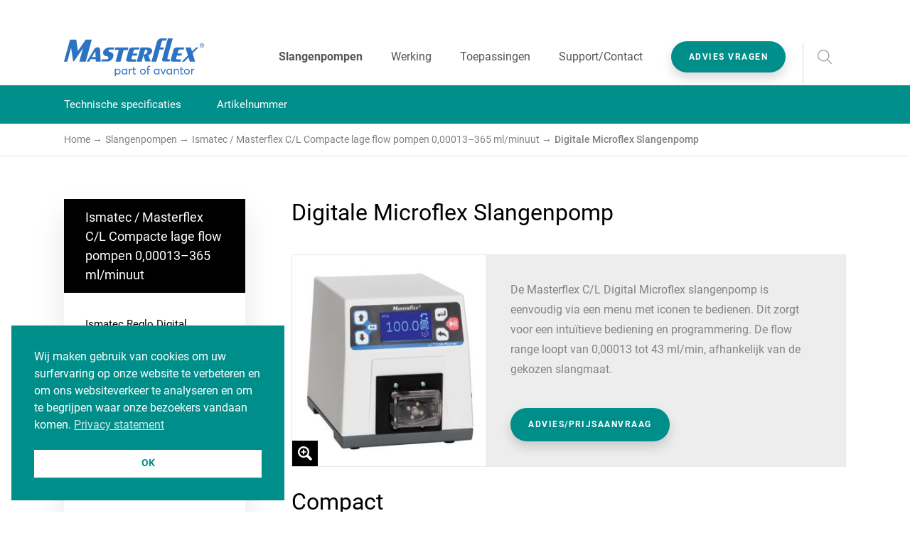

--- FILE ---
content_type: text/html; charset=UTF-8
request_url: https://www.masterflex.nl/slangenpompen/ismatec/digital-microflex-pump-single-channel/
body_size: 11099
content:
<!doctype html>
<html lang="en-US">
	<head>
		<title>Digitale Microflex slangenpomp - Masterflex Slangenpompen</title>

		<meta charset="UTF-8" />
		<meta http-equiv="Content-Type" content="text/html; charset=UTF-8">
		<meta name="viewport" content="width=device-width, initial-scale=1.0">

		<link href="" rel="pingback">
		<link href="https://www.masterflex.nl/assets/themes/masterflex/public/css/vendor.css" rel="stylesheet">
		<link href="https://www.masterflex.nl/assets/themes/masterflex/public/css/masterflex.css" rel="stylesheet">

		<!-- Google Tag Manager -->
		<script>(function(w,d,s,l,i){w[l]=w[l]||[];w[l].push({'gtm.start':
		new Date().getTime(),event:'gtm.js'});var f=d.getElementsByTagName(s)[0],
		j=d.createElement(s),dl=l!='dataLayer'?'&l='+l:'';j.async=true;j.src=
		'https://www.googletagmanager.com/gtm.js?id='+i+dl;f.parentNode.insertBefore(j,f);
		})(window,document,'script','dataLayer','GTM-KCK9SGR4');</script>
		<!-- End Google Tag Manager -->

		<meta name='robots' content='index, follow, max-image-preview:large, max-snippet:-1, max-video-preview:-1' />

	<!-- This site is optimized with the Yoast SEO plugin v26.7 - https://yoast.com/wordpress/plugins/seo/ -->
	<meta name="description" content="NIEUW: Compacte, slimme en veilige slangenpomp. Instelbare draairichting en extern aanstuurbaar, 0,00013–43 mL/min. Klik hier voor meer informatie." />
	<link rel="canonical" href="https://www.masterflex.nl/slangenpompen/ismatec/digital-microflex-pump-single-channel/" />
	<meta property="og:locale" content="en_US" />
	<meta property="og:type" content="article" />
	<meta property="og:title" content="Digitale Microflex slangenpomp - Masterflex Slangenpompen" />
	<meta property="og:description" content="NIEUW: Compacte, slimme en veilige slangenpomp. Instelbare draairichting en extern aanstuurbaar, 0,00013–43 mL/min. Klik hier voor meer informatie." />
	<meta property="og:url" content="https://www.masterflex.nl/slangenpompen/ismatec/digital-microflex-pump-single-channel/" />
	<meta property="og:site_name" content="Masterflex" />
	<meta property="article:modified_time" content="2020-05-27T11:09:41+00:00" />
	<meta property="og:image" content="https://www.masterflex.nl/assets/uploads/2017/08/masterflex-7712300-digital-microflex-pump-single-channel-300-rpm-115-230-vac-7712300.jpg" />
	<meta property="og:image:width" content="490" />
	<meta property="og:image:height" content="490" />
	<meta property="og:image:type" content="image/jpeg" />
	<meta name="twitter:card" content="summary_large_image" />
	<script type="application/ld+json" class="yoast-schema-graph">{"@context":"https://schema.org","@graph":[{"@type":"WebPage","@id":"https://www.masterflex.nl/slangenpompen/ismatec/digital-microflex-pump-single-channel/","url":"https://www.masterflex.nl/slangenpompen/ismatec/digital-microflex-pump-single-channel/","name":"Digitale Microflex slangenpomp - Masterflex Slangenpompen","isPartOf":{"@id":"https://www.masterflex.nl/#website"},"primaryImageOfPage":{"@id":"https://www.masterflex.nl/slangenpompen/ismatec/digital-microflex-pump-single-channel/#primaryimage"},"image":{"@id":"https://www.masterflex.nl/slangenpompen/ismatec/digital-microflex-pump-single-channel/#primaryimage"},"thumbnailUrl":"https://www.masterflex.nl/assets/uploads/2017/08/masterflex-7712300-digital-microflex-pump-single-channel-300-rpm-115-230-vac-7712300.jpg","datePublished":"2017-08-14T13:36:53+00:00","dateModified":"2020-05-27T11:09:41+00:00","description":"NIEUW: Compacte, slimme en veilige slangenpomp. Instelbare draairichting en extern aanstuurbaar, 0,00013–43 mL/min. Klik hier voor meer informatie.","breadcrumb":{"@id":"https://www.masterflex.nl/slangenpompen/ismatec/digital-microflex-pump-single-channel/#breadcrumb"},"inLanguage":"en-US","potentialAction":[{"@type":"ReadAction","target":["https://www.masterflex.nl/slangenpompen/ismatec/digital-microflex-pump-single-channel/"]}]},{"@type":"ImageObject","inLanguage":"en-US","@id":"https://www.masterflex.nl/slangenpompen/ismatec/digital-microflex-pump-single-channel/#primaryimage","url":"https://www.masterflex.nl/assets/uploads/2017/08/masterflex-7712300-digital-microflex-pump-single-channel-300-rpm-115-230-vac-7712300.jpg","contentUrl":"https://www.masterflex.nl/assets/uploads/2017/08/masterflex-7712300-digital-microflex-pump-single-channel-300-rpm-115-230-vac-7712300.jpg","width":490,"height":490,"caption":"Masterflex C/L Digital Microflex Pump, Single-Channel, 300 RPM"},{"@type":"BreadcrumbList","@id":"https://www.masterflex.nl/slangenpompen/ismatec/digital-microflex-pump-single-channel/#breadcrumb","itemListElement":[{"@type":"ListItem","position":1,"name":"Home","item":"https://www.masterflex.nl/"},{"@type":"ListItem","position":2,"name":"Slangenpompen","item":"https://www.masterflex.nl/slangenpompen/"},{"@type":"ListItem","position":3,"name":"Ismatec / Masterflex C/L Compacte lage flow pompen 0,00013–365 ml/minuut","item":"https://www.masterflex.nl/slangenpompen/ismatec/"},{"@type":"ListItem","position":4,"name":"Digitale Microflex Slangenpomp"}]},{"@type":"WebSite","@id":"https://www.masterflex.nl/#website","url":"https://www.masterflex.nl/","name":"Masterflex","description":"Kleine pompen. Grootse prestaties.","potentialAction":[{"@type":"SearchAction","target":{"@type":"EntryPoint","urlTemplate":"https://www.masterflex.nl/?s={search_term_string}"},"query-input":{"@type":"PropertyValueSpecification","valueRequired":true,"valueName":"search_term_string"}}],"inLanguage":"en-US"}]}</script>
	<!-- / Yoast SEO plugin. -->


<link rel="alternate" title="oEmbed (JSON)" type="application/json+oembed" href="https://www.masterflex.nl/wp-json/oembed/1.0/embed?url=https%3A%2F%2Fwww.masterflex.nl%2Fslangenpompen%2Fismatec%2Fdigital-microflex-pump-single-channel%2F" />
<link rel="alternate" title="oEmbed (XML)" type="text/xml+oembed" href="https://www.masterflex.nl/wp-json/oembed/1.0/embed?url=https%3A%2F%2Fwww.masterflex.nl%2Fslangenpompen%2Fismatec%2Fdigital-microflex-pump-single-channel%2F&#038;format=xml" />
<style id='wp-img-auto-sizes-contain-inline-css' type='text/css'>
img:is([sizes=auto i],[sizes^="auto," i]){contain-intrinsic-size:3000px 1500px}
/*# sourceURL=wp-img-auto-sizes-contain-inline-css */
</style>
<style id='wp-emoji-styles-inline-css' type='text/css'>

	img.wp-smiley, img.emoji {
		display: inline !important;
		border: none !important;
		box-shadow: none !important;
		height: 1em !important;
		width: 1em !important;
		margin: 0 0.07em !important;
		vertical-align: -0.1em !important;
		background: none !important;
		padding: 0 !important;
	}
/*# sourceURL=wp-emoji-styles-inline-css */
</style>
<style id='wp-block-library-inline-css' type='text/css'>
:root{--wp-block-synced-color:#7a00df;--wp-block-synced-color--rgb:122,0,223;--wp-bound-block-color:var(--wp-block-synced-color);--wp-editor-canvas-background:#ddd;--wp-admin-theme-color:#007cba;--wp-admin-theme-color--rgb:0,124,186;--wp-admin-theme-color-darker-10:#006ba1;--wp-admin-theme-color-darker-10--rgb:0,107,160.5;--wp-admin-theme-color-darker-20:#005a87;--wp-admin-theme-color-darker-20--rgb:0,90,135;--wp-admin-border-width-focus:2px}@media (min-resolution:192dpi){:root{--wp-admin-border-width-focus:1.5px}}.wp-element-button{cursor:pointer}:root .has-very-light-gray-background-color{background-color:#eee}:root .has-very-dark-gray-background-color{background-color:#313131}:root .has-very-light-gray-color{color:#eee}:root .has-very-dark-gray-color{color:#313131}:root .has-vivid-green-cyan-to-vivid-cyan-blue-gradient-background{background:linear-gradient(135deg,#00d084,#0693e3)}:root .has-purple-crush-gradient-background{background:linear-gradient(135deg,#34e2e4,#4721fb 50%,#ab1dfe)}:root .has-hazy-dawn-gradient-background{background:linear-gradient(135deg,#faaca8,#dad0ec)}:root .has-subdued-olive-gradient-background{background:linear-gradient(135deg,#fafae1,#67a671)}:root .has-atomic-cream-gradient-background{background:linear-gradient(135deg,#fdd79a,#004a59)}:root .has-nightshade-gradient-background{background:linear-gradient(135deg,#330968,#31cdcf)}:root .has-midnight-gradient-background{background:linear-gradient(135deg,#020381,#2874fc)}:root{--wp--preset--font-size--normal:16px;--wp--preset--font-size--huge:42px}.has-regular-font-size{font-size:1em}.has-larger-font-size{font-size:2.625em}.has-normal-font-size{font-size:var(--wp--preset--font-size--normal)}.has-huge-font-size{font-size:var(--wp--preset--font-size--huge)}.has-text-align-center{text-align:center}.has-text-align-left{text-align:left}.has-text-align-right{text-align:right}.has-fit-text{white-space:nowrap!important}#end-resizable-editor-section{display:none}.aligncenter{clear:both}.items-justified-left{justify-content:flex-start}.items-justified-center{justify-content:center}.items-justified-right{justify-content:flex-end}.items-justified-space-between{justify-content:space-between}.screen-reader-text{border:0;clip-path:inset(50%);height:1px;margin:-1px;overflow:hidden;padding:0;position:absolute;width:1px;word-wrap:normal!important}.screen-reader-text:focus{background-color:#ddd;clip-path:none;color:#444;display:block;font-size:1em;height:auto;left:5px;line-height:normal;padding:15px 23px 14px;text-decoration:none;top:5px;width:auto;z-index:100000}html :where(.has-border-color){border-style:solid}html :where([style*=border-top-color]){border-top-style:solid}html :where([style*=border-right-color]){border-right-style:solid}html :where([style*=border-bottom-color]){border-bottom-style:solid}html :where([style*=border-left-color]){border-left-style:solid}html :where([style*=border-width]){border-style:solid}html :where([style*=border-top-width]){border-top-style:solid}html :where([style*=border-right-width]){border-right-style:solid}html :where([style*=border-bottom-width]){border-bottom-style:solid}html :where([style*=border-left-width]){border-left-style:solid}html :where(img[class*=wp-image-]){height:auto;max-width:100%}:where(figure){margin:0 0 1em}html :where(.is-position-sticky){--wp-admin--admin-bar--position-offset:var(--wp-admin--admin-bar--height,0px)}@media screen and (max-width:600px){html :where(.is-position-sticky){--wp-admin--admin-bar--position-offset:0px}}

/*# sourceURL=wp-block-library-inline-css */
</style><style id='global-styles-inline-css' type='text/css'>
:root{--wp--preset--aspect-ratio--square: 1;--wp--preset--aspect-ratio--4-3: 4/3;--wp--preset--aspect-ratio--3-4: 3/4;--wp--preset--aspect-ratio--3-2: 3/2;--wp--preset--aspect-ratio--2-3: 2/3;--wp--preset--aspect-ratio--16-9: 16/9;--wp--preset--aspect-ratio--9-16: 9/16;--wp--preset--color--black: #000000;--wp--preset--color--cyan-bluish-gray: #abb8c3;--wp--preset--color--white: #ffffff;--wp--preset--color--pale-pink: #f78da7;--wp--preset--color--vivid-red: #cf2e2e;--wp--preset--color--luminous-vivid-orange: #ff6900;--wp--preset--color--luminous-vivid-amber: #fcb900;--wp--preset--color--light-green-cyan: #7bdcb5;--wp--preset--color--vivid-green-cyan: #00d084;--wp--preset--color--pale-cyan-blue: #8ed1fc;--wp--preset--color--vivid-cyan-blue: #0693e3;--wp--preset--color--vivid-purple: #9b51e0;--wp--preset--gradient--vivid-cyan-blue-to-vivid-purple: linear-gradient(135deg,rgb(6,147,227) 0%,rgb(155,81,224) 100%);--wp--preset--gradient--light-green-cyan-to-vivid-green-cyan: linear-gradient(135deg,rgb(122,220,180) 0%,rgb(0,208,130) 100%);--wp--preset--gradient--luminous-vivid-amber-to-luminous-vivid-orange: linear-gradient(135deg,rgb(252,185,0) 0%,rgb(255,105,0) 100%);--wp--preset--gradient--luminous-vivid-orange-to-vivid-red: linear-gradient(135deg,rgb(255,105,0) 0%,rgb(207,46,46) 100%);--wp--preset--gradient--very-light-gray-to-cyan-bluish-gray: linear-gradient(135deg,rgb(238,238,238) 0%,rgb(169,184,195) 100%);--wp--preset--gradient--cool-to-warm-spectrum: linear-gradient(135deg,rgb(74,234,220) 0%,rgb(151,120,209) 20%,rgb(207,42,186) 40%,rgb(238,44,130) 60%,rgb(251,105,98) 80%,rgb(254,248,76) 100%);--wp--preset--gradient--blush-light-purple: linear-gradient(135deg,rgb(255,206,236) 0%,rgb(152,150,240) 100%);--wp--preset--gradient--blush-bordeaux: linear-gradient(135deg,rgb(254,205,165) 0%,rgb(254,45,45) 50%,rgb(107,0,62) 100%);--wp--preset--gradient--luminous-dusk: linear-gradient(135deg,rgb(255,203,112) 0%,rgb(199,81,192) 50%,rgb(65,88,208) 100%);--wp--preset--gradient--pale-ocean: linear-gradient(135deg,rgb(255,245,203) 0%,rgb(182,227,212) 50%,rgb(51,167,181) 100%);--wp--preset--gradient--electric-grass: linear-gradient(135deg,rgb(202,248,128) 0%,rgb(113,206,126) 100%);--wp--preset--gradient--midnight: linear-gradient(135deg,rgb(2,3,129) 0%,rgb(40,116,252) 100%);--wp--preset--font-size--small: 13px;--wp--preset--font-size--medium: 20px;--wp--preset--font-size--large: 36px;--wp--preset--font-size--x-large: 42px;--wp--preset--spacing--20: 0.44rem;--wp--preset--spacing--30: 0.67rem;--wp--preset--spacing--40: 1rem;--wp--preset--spacing--50: 1.5rem;--wp--preset--spacing--60: 2.25rem;--wp--preset--spacing--70: 3.38rem;--wp--preset--spacing--80: 5.06rem;--wp--preset--shadow--natural: 6px 6px 9px rgba(0, 0, 0, 0.2);--wp--preset--shadow--deep: 12px 12px 50px rgba(0, 0, 0, 0.4);--wp--preset--shadow--sharp: 6px 6px 0px rgba(0, 0, 0, 0.2);--wp--preset--shadow--outlined: 6px 6px 0px -3px rgb(255, 255, 255), 6px 6px rgb(0, 0, 0);--wp--preset--shadow--crisp: 6px 6px 0px rgb(0, 0, 0);}:where(.is-layout-flex){gap: 0.5em;}:where(.is-layout-grid){gap: 0.5em;}body .is-layout-flex{display: flex;}.is-layout-flex{flex-wrap: wrap;align-items: center;}.is-layout-flex > :is(*, div){margin: 0;}body .is-layout-grid{display: grid;}.is-layout-grid > :is(*, div){margin: 0;}:where(.wp-block-columns.is-layout-flex){gap: 2em;}:where(.wp-block-columns.is-layout-grid){gap: 2em;}:where(.wp-block-post-template.is-layout-flex){gap: 1.25em;}:where(.wp-block-post-template.is-layout-grid){gap: 1.25em;}.has-black-color{color: var(--wp--preset--color--black) !important;}.has-cyan-bluish-gray-color{color: var(--wp--preset--color--cyan-bluish-gray) !important;}.has-white-color{color: var(--wp--preset--color--white) !important;}.has-pale-pink-color{color: var(--wp--preset--color--pale-pink) !important;}.has-vivid-red-color{color: var(--wp--preset--color--vivid-red) !important;}.has-luminous-vivid-orange-color{color: var(--wp--preset--color--luminous-vivid-orange) !important;}.has-luminous-vivid-amber-color{color: var(--wp--preset--color--luminous-vivid-amber) !important;}.has-light-green-cyan-color{color: var(--wp--preset--color--light-green-cyan) !important;}.has-vivid-green-cyan-color{color: var(--wp--preset--color--vivid-green-cyan) !important;}.has-pale-cyan-blue-color{color: var(--wp--preset--color--pale-cyan-blue) !important;}.has-vivid-cyan-blue-color{color: var(--wp--preset--color--vivid-cyan-blue) !important;}.has-vivid-purple-color{color: var(--wp--preset--color--vivid-purple) !important;}.has-black-background-color{background-color: var(--wp--preset--color--black) !important;}.has-cyan-bluish-gray-background-color{background-color: var(--wp--preset--color--cyan-bluish-gray) !important;}.has-white-background-color{background-color: var(--wp--preset--color--white) !important;}.has-pale-pink-background-color{background-color: var(--wp--preset--color--pale-pink) !important;}.has-vivid-red-background-color{background-color: var(--wp--preset--color--vivid-red) !important;}.has-luminous-vivid-orange-background-color{background-color: var(--wp--preset--color--luminous-vivid-orange) !important;}.has-luminous-vivid-amber-background-color{background-color: var(--wp--preset--color--luminous-vivid-amber) !important;}.has-light-green-cyan-background-color{background-color: var(--wp--preset--color--light-green-cyan) !important;}.has-vivid-green-cyan-background-color{background-color: var(--wp--preset--color--vivid-green-cyan) !important;}.has-pale-cyan-blue-background-color{background-color: var(--wp--preset--color--pale-cyan-blue) !important;}.has-vivid-cyan-blue-background-color{background-color: var(--wp--preset--color--vivid-cyan-blue) !important;}.has-vivid-purple-background-color{background-color: var(--wp--preset--color--vivid-purple) !important;}.has-black-border-color{border-color: var(--wp--preset--color--black) !important;}.has-cyan-bluish-gray-border-color{border-color: var(--wp--preset--color--cyan-bluish-gray) !important;}.has-white-border-color{border-color: var(--wp--preset--color--white) !important;}.has-pale-pink-border-color{border-color: var(--wp--preset--color--pale-pink) !important;}.has-vivid-red-border-color{border-color: var(--wp--preset--color--vivid-red) !important;}.has-luminous-vivid-orange-border-color{border-color: var(--wp--preset--color--luminous-vivid-orange) !important;}.has-luminous-vivid-amber-border-color{border-color: var(--wp--preset--color--luminous-vivid-amber) !important;}.has-light-green-cyan-border-color{border-color: var(--wp--preset--color--light-green-cyan) !important;}.has-vivid-green-cyan-border-color{border-color: var(--wp--preset--color--vivid-green-cyan) !important;}.has-pale-cyan-blue-border-color{border-color: var(--wp--preset--color--pale-cyan-blue) !important;}.has-vivid-cyan-blue-border-color{border-color: var(--wp--preset--color--vivid-cyan-blue) !important;}.has-vivid-purple-border-color{border-color: var(--wp--preset--color--vivid-purple) !important;}.has-vivid-cyan-blue-to-vivid-purple-gradient-background{background: var(--wp--preset--gradient--vivid-cyan-blue-to-vivid-purple) !important;}.has-light-green-cyan-to-vivid-green-cyan-gradient-background{background: var(--wp--preset--gradient--light-green-cyan-to-vivid-green-cyan) !important;}.has-luminous-vivid-amber-to-luminous-vivid-orange-gradient-background{background: var(--wp--preset--gradient--luminous-vivid-amber-to-luminous-vivid-orange) !important;}.has-luminous-vivid-orange-to-vivid-red-gradient-background{background: var(--wp--preset--gradient--luminous-vivid-orange-to-vivid-red) !important;}.has-very-light-gray-to-cyan-bluish-gray-gradient-background{background: var(--wp--preset--gradient--very-light-gray-to-cyan-bluish-gray) !important;}.has-cool-to-warm-spectrum-gradient-background{background: var(--wp--preset--gradient--cool-to-warm-spectrum) !important;}.has-blush-light-purple-gradient-background{background: var(--wp--preset--gradient--blush-light-purple) !important;}.has-blush-bordeaux-gradient-background{background: var(--wp--preset--gradient--blush-bordeaux) !important;}.has-luminous-dusk-gradient-background{background: var(--wp--preset--gradient--luminous-dusk) !important;}.has-pale-ocean-gradient-background{background: var(--wp--preset--gradient--pale-ocean) !important;}.has-electric-grass-gradient-background{background: var(--wp--preset--gradient--electric-grass) !important;}.has-midnight-gradient-background{background: var(--wp--preset--gradient--midnight) !important;}.has-small-font-size{font-size: var(--wp--preset--font-size--small) !important;}.has-medium-font-size{font-size: var(--wp--preset--font-size--medium) !important;}.has-large-font-size{font-size: var(--wp--preset--font-size--large) !important;}.has-x-large-font-size{font-size: var(--wp--preset--font-size--x-large) !important;}
/*# sourceURL=global-styles-inline-css */
</style>

<style id='classic-theme-styles-inline-css' type='text/css'>
/*! This file is auto-generated */
.wp-block-button__link{color:#fff;background-color:#32373c;border-radius:9999px;box-shadow:none;text-decoration:none;padding:calc(.667em + 2px) calc(1.333em + 2px);font-size:1.125em}.wp-block-file__button{background:#32373c;color:#fff;text-decoration:none}
/*# sourceURL=/wp-includes/css/classic-themes.min.css */
</style>
<link rel='stylesheet' id='nsc_bar_nice-cookie-consent-css' href='https://www.masterflex.nl/assets/plugins/beautiful-and-responsive-cookie-consent/public/cookieNSCconsent.min.css?ver=4.9.2' type='text/css' media='all' />
<style id='nsc_bar_nice-cookie-consent-inline-css' type='text/css'>
.cc-window { font-family: Roboto}
/*# sourceURL=nsc_bar_nice-cookie-consent-inline-css */
</style>
<script id='nsc_bar_get_dataLayer_banner_init_script' nowprocket data-pagespeed-no-defer data-cfasync data-no-optimize='1' data-no-defer='1' type='text/javascript'>!function(e,o,n,s){const c={"cookieconsent_status":{"value":"","defaultValue":"allow"}},i="dataLayer",t=Object.keys(c),a={event:"beautiful_cookie_consent_initialized"};for(let e=0;e<t.length;e++)a[t[e]]=d(t[e],"info")||c[t[e]].defaultValue,"dismiss"===a[t[e]]&&(a[t[e]]="allow");function d(e,o){if("newBanner"!==o)return l(e);let n=l("cookieconsent_status");return n?(n=decodeURIComponent(n),n?(n=JSON.parse(n),n?!0===n.categories.includes(e)?"allow":"deny":(console.warn("cookie not found 3"),!1)):(console.warn("cookie not found 2"),!1)):(console.warn("cookie not found 1"),!1)}function l(e){return document.cookie.match("(^|;)\\s*"+e+"\\s*=\\s*([^;]+)")?.pop()||""}window[i]=window[i]||[],window[i].push(a)}();</script><script type="text/javascript" src="https://www.masterflex.nl/wp-includes/js/jquery/jquery.min.js?ver=3.7.1" id="jquery-core-js"></script>
<script type="text/javascript" src="https://www.masterflex.nl/wp-includes/js/jquery/jquery-migrate.min.js?ver=3.4.1" id="jquery-migrate-js"></script>
<link rel="https://api.w.org/" href="https://www.masterflex.nl/wp-json/" /><link rel="alternate" title="JSON" type="application/json" href="https://www.masterflex.nl/wp-json/wp/v2/pages/1526" /><link rel="EditURI" type="application/rsd+xml" title="RSD" href="https://www.masterflex.nl/xmlrpc.php?rsd" />
<meta name="generator" content="WordPress 6.9" />
<link rel='shortlink' href='https://www.masterflex.nl/?p=1526' />
<link rel="icon" href="https://www.masterflex.nl/assets/uploads/2017/06/Favicon-Masterflex1-150x150.png" sizes="32x32" />
<link rel="icon" href="https://www.masterflex.nl/assets/uploads/2017/06/Favicon-Masterflex1-300x300.png" sizes="192x192" />
<link rel="apple-touch-icon" href="https://www.masterflex.nl/assets/uploads/2017/06/Favicon-Masterflex1-300x300.png" />
<meta name="msapplication-TileImage" content="https://www.masterflex.nl/assets/uploads/2017/06/Favicon-Masterflex1-300x300.png" />

	</head>
	<body class="wp-singular page-template page-template-product page-template-product-php page page-id-1526 page-child parent-pageid-2923 wp-theme-masterflex">
		<!-- Google Tag Manager (noscript) -->
		<noscript>
			<iframe src="https://www.googletagmanager.com/ns.html?id=GTM-KCK9SGR4" height="0" width="0" style="display:none;visibility:hidden"></iframe>
		</noscript>
		<!-- End Google Tag Manager (noscript) -->

		<nav class="navigation">
	<div class="navigation__container u-container">
		<a href="https://www.masterflex.nl" class="navigation__logo">
			Masterflex
		</a>

		<div class="navigation__main">
			<ul class="menu navigation__menu js-navigation__menu">
									<li class=" menu-item menu-item-type-post_type menu-item-object-page current-page-ancestor menu-item-20">
						<a href="https://www.masterflex.nl/slangenpompen/" class="menu-link">
							Slangenpompen
						</a>
					</li>
									<li class=" menu-item menu-item-type-post_type menu-item-object-page menu-item-19">
						<a href="https://www.masterflex.nl/werking-slangenpompen/" class="menu-link">
							Werking
						</a>
					</li>
									<li class=" menu-item menu-item-type-post_type menu-item-object-page menu-item-18">
						<a href="https://www.masterflex.nl/toepassingen/" class="menu-link">
							Toepassingen
						</a>
					</li>
									<li class=" menu-item menu-item-type-post_type menu-item-object-page menu-item-17">
						<a href="https://www.masterflex.nl/support/" class="menu-link">
							Support/Contact
						</a>
					</li>
									<li class="menu-item--quotation menu-item menu-item-type-post_type menu-item-object-page menu-item-16">
						<a href="https://www.masterflex.nl/advies-prijsaanvraag/" class="menu-link">
							Advies vragen
						</a>
					</li>
							</ul>

			<div class="button-group">
				<div class="button-group__item">
					<button class="button button--icon navigation__button navigation__button--search js-toggle-search">
						<svg xmlns="http://www.w3.org/2000/svg" width="20" height="20" viewBox="0 0 20 20" class="button__icon">
							<path id="search-icon" d="M19.81,18.88l-5.32-5.32A8.23,8.23,0,0,0,8.23,0,8.23,8.23,0,0,0,2.41,14a8.23,8.23,0,0,0,11.16.44l5.32,5.32a0.65,0.65,0,1,0,.92-0.93h0ZM8.23,15.15A6.92,6.92,0,0,1,3.33,3.33a6.92,6.92,0,1,1,9.79,9.79,6.87,6.87,0,0,1-4.9,2h0Z" />
						</svg>

						Zoeken
					</button>
				</div>

				<div class="button-group__item button-group__item--menu">
					<button class="button button--icon navigation__button navigation__button--menu js-toggle-menu">
						<svg xmlns="http://www.w3.org/2000/svg" width="20" height="12" viewBox="0 0 20 12" class="button__icon">
							<polygon points="0 2 20 2 20 0 0 0 0 2"/>
							<polygon points="0 12 20 12 20 10 0 10 0 12"/>
							<polygon points="0 7 20 7 20 5 0 5 0 7"/>
						</svg>

						Menu
					</button>
				</div>
			</div>
		</div>
	</div>
</nav>

<div class="navigation__pusher"></div>

		<div class="search-toggle js-search-toggle">
			<div class="search-toggle__container">
				<form method="GET" action="https://www.masterflex.nl" class="search-form">
					<input type="search" value="" name="s" placeholder="Typ uw zoekterm" class="search-form__input js-search-form__input">
					<button class="button button--icon search-form__button">
						<svg xmlns="http://www.w3.org/2000/svg" width="20" height="20" viewBox="0 0 20 20" class="button__icon">
							<path d="M19.81,18.88l-5.32-5.32A8.23,8.23,0,0,0,8.23,0,8.23,8.23,0,0,0,2.41,14a8.23,8.23,0,0,0,11.16.44l5.32,5.32a0.65,0.65,0,1,0,.92-0.93h0ZM8.23,15.15A6.92,6.92,0,0,1,3.33,3.33a6.92,6.92,0,1,1,9.79,9.79,6.87,6.87,0,0,1-4.9,2h0Z"/>
						</svg>
					</button>
				</form>
			</div>
		</div>

													
					<nav class="product-navigation">
			<div class="product-navigation__container u-container">
				<ul class="product-navigation__menu">
											<li class="product-navigation__item">
							<a href="#technische-specificaties" class="product-navigation__link">
								Technische specificaties
							</a>
						</li>
											<li class="product-navigation__item">
							<a href="#artikelnummer" class="product-navigation__link">
								Artikelnummer
							</a>
						</li>
											<li class="product-navigation__item">
							<a href="#" class="product-navigation__link">
								
							</a>
						</li>
									</ul>
			</div>
		</nav>

		<div class="product-navigation__pusher"></div>
	
			<div class="content content--breadcrumbs">
	<div class="content__container u-container">
		<ul class="breadcrumbs">
			<li class="breadcrumbs__item">
				<a href="https://www.masterflex.nl" class="breadcrumbs__link">Home</a>
			</li>
							<li class="breadcrumbs__item ">
											<a href="https://www.masterflex.nl/slangenpompen/" class="breadcrumbs__link">
											Slangenpompen
											</a>
									</li>
							<li class="breadcrumbs__item ">
											<a href="https://www.masterflex.nl/slangenpompen/ismatec/" class="breadcrumbs__link">
											Ismatec / Masterflex C/L Compacte lage flow pompen 0,00013–365 ml/minuut
											</a>
									</li>
							<li class="breadcrumbs__item breadcrumbs__item--active">
											Digitale Microflex Slangenpomp
									</li>
					</ul>
	</div>
</div>

	<div class="content">
		<div class="content__container l-columns u-container">
			<div class="l-columns__sidebar l-columns__sidebar--menu">
					<div class="sidebar">
		<button class="button sidebar__title sidebar__button js-sidebar__button">
			Submenu

			<svg xmlns="http://www.w3.org/2000/svg" width="10" height="6" viewBox="0 0 10 6" class="button__icon">
				<polygon points="8.99 0 10 1.01 5 6 5 6 5 6 0 1.01 1.01 0 5 3.98 8.99 0"s/>
			</svg>
		</button>

		<a href="https://www.masterflex.nl/slangenpompen/ismatec/" class="sidebar__title">Ismatec / Masterflex C/L Compacte lage flow pompen 0,00013–365 ml/minuut<a>

		<ul class="sidebar__navigation js-sidebar__navigation">
							<li class="sidebar__item">
					<a href="https://www.masterflex.nl/slangenpompen/ismatec/ismatec-reglo-digital-miniflex-slangenpompen/" class="sidebar__link ">
						Ismatec Reglo Digital Miniflex slangenpompen

						<svg data-name="Layer 1" xmlns="http://www.w3.org/2000/svg" width="6" height="10" viewBox="0 0 6 10" class="sidebar__arrow">
							<polygon points="0 1.01 1.01 0 6 5 6 5 6 5 1.01 10 0 8.99 3.98 5 0 1.01"/>
						</svg>
					</a>
				</li>
							<li class="sidebar__item">
					<a href="https://www.masterflex.nl/slangenpompen/ismatec/ismatec-reglo-icc/" class="sidebar__link ">
						Ismatec Reglo ICC

						<svg data-name="Layer 1" xmlns="http://www.w3.org/2000/svg" width="6" height="10" viewBox="0 0 6 10" class="sidebar__arrow">
							<polygon points="0 1.01 1.01 0 6 5 6 5 6 5 1.01 10 0 8.99 3.98 5 0 1.01"/>
						</svg>
					</a>
				</li>
							<li class="sidebar__item">
					<a href="https://www.masterflex.nl/slangenpompen/ismatec/ismatec-reglo-digital-meerkanaals-slangenpompen/" class="sidebar__link ">
						Ismatec® Reglo Digital meerkanaals slangenpompen

						<svg data-name="Layer 1" xmlns="http://www.w3.org/2000/svg" width="6" height="10" viewBox="0 0 6 10" class="sidebar__arrow">
							<polygon points="0 1.01 1.01 0 6 5 6 5 6 5 1.01 10 0 8.99 3.98 5 0 1.01"/>
						</svg>
					</a>
				</li>
							<li class="sidebar__item">
					<a href="https://www.masterflex.nl/slangenpompen/ismatec/digital-microflex-pump-single-channel/" class="sidebar__link sidebar__link--active">
						Digitale Microflex Slangenpomp

						<svg data-name="Layer 1" xmlns="http://www.w3.org/2000/svg" width="6" height="10" viewBox="0 0 6 10" class="sidebar__arrow">
							<polygon points="0 1.01 1.01 0 6 5 6 5 6 5 1.01 10 0 8.99 3.98 5 0 1.01"/>
						</svg>
					</a>
				</li>
							<li class="sidebar__item">
					<a href="https://www.masterflex.nl/slangenpompen/ismatec/ismatec-ipc-ipc-n/" class="sidebar__link ">
						Ismatec IPC

						<svg data-name="Layer 1" xmlns="http://www.w3.org/2000/svg" width="6" height="10" viewBox="0 0 6 10" class="sidebar__arrow">
							<polygon points="0 1.01 1.01 0 6 5 6 5 6 5 1.01 10 0 8.99 3.98 5 0 1.01"/>
						</svg>
					</a>
				</li>
							<li class="sidebar__item">
					<a href="https://www.masterflex.nl/slangenpompen/ismatec/compact-low-flow/" class="sidebar__link ">
						Compact Low Flow

						<svg data-name="Layer 1" xmlns="http://www.w3.org/2000/svg" width="6" height="10" viewBox="0 0 6 10" class="sidebar__arrow">
							<polygon points="0 1.01 1.01 0 6 5 6 5 6 5 1.01 10 0 8.99 3.98 5 0 1.01"/>
						</svg>
					</a>
				</li>
					</ul>
	</div>
			</div>

			<div class="l-columns__main">
				<h1 class="title">Digitale Microflex Slangenpomp</h1>

				<div class="product-card u-margin">
					<div class="product-card__thumbnail">
						<div class="product-card__thumbnail-container">
							<img src="https://www.masterflex.nl/assets/uploads/2017/08/masterflex-7712300-digital-microflex-pump-single-channel-300-rpm-115-230-vac-7712300-280x280-c-default.jpg" alt="Masterflex C/L Digital Microflex Pump, Single-Channel, 300 RPM" class="product-card__image">
						</div>
						<button class="button button--icon product-card__zoom js-product-card__zoom">
							<svg xmlns="http://www.w3.org/2000/svg" width="19" height="19" viewBox="0 0 19 19" class="button__icon">
								<path d="M14.14,11.58a7.63,7.63,0,1,0-2.54,2.54L16,18.47A1.78,1.78,0,0,0,18.48,16Zm-2.69-.15a5.4,5.4,0,1,1,0-7.64A5.42,5.42,0,0,1,11.45,11.43ZM8.52,6.65h2.29V8.4H8.52v2.29H6.76V8.4H4.47V6.65H6.76V4.36H8.52Z"/>
							</svg>
						</button>
					</div>

					<div class="product-card__content">
						<p>De Masterflex C/L Digital Microflex slangenpomp is eenvoudig via een menu met iconen te bedienen. Dit zorgt voor een intuïtieve bediening en programmering. De flow range loopt van 0,00013 tot 43 ml/min, afhankelijk van de gekozen slangmaat.  </p>


													<a href="https://www.masterflex.nl/advies-prijsaanvraag/" class="button button--primary product-card__button">Advies/Prijsaanvraag</a>
											</div>

					<div class="modal js-modal">
						<div class="modal__container">
							<div class="modal__content">
								<img src="https://www.masterflex.nl/assets/uploads/2017/08/masterflex-7712300-digital-microflex-pump-single-channel-300-rpm-115-230-vac-7712300.jpg" alt="Masterflex C/L Digital Microflex Pump, Single-Channel, 300 RPM" class="">
							</div>
						</div>
					</div>
				</div>

										<h1 class="title">Compact</h1>
	<div class="text  u-margin">
	<p>Deze compacte pomp is slechts 20,5 x 14,0 x 15,7cm (diepte x breedte x hoogte)</p>

</div>
										<h1 class="title">Slim</h1>
	<div class="text  u-margin">
	<p>De C/L Digital Microflex slangenpomp kan gekalibreerd verpompen en geeft daarbij het debiet in de gewenste aanduiding aan.</p>
<ul>
<li>nauwkeurig doseren met de copy dispense functie</li>
<li>doseersnelheid en een doseer interval is instelbaar</li>
<li>geluidsignaal bij beëindigen dosering of reeks doseringen</li>
<li>volledig extern aan te sturen</li>
<li>kalibratie van de slang zorgt voor nauwkeurigheid</li>
<li>automatische slangfixatie.</li>
</ul>

</div>
							</div>
		</div>
	</div>

			<div id="technische-specificaties" class="content content--border-top">
	<div class="content__container l-columns u-container">
		<div class="l-columns__sidebar">
			<h3 class="content__title">
				Technische specificaties
			</h3>
		</div>

		<div class="l-columns__main">
			
							<div class="l-table">
					<div class="l-table__container">
						<table class="table">
							
															<tr class="table__row">
																			<td class="table__cell"><p>Type regeling</p>
</td>
																			<td class="table__cell"><p>Variabele snelheid, digitaal</p>
</td>
																	</tr>
															<tr class="table__row">
																			<td class="table__cell"><p>Maximale toerental (rpm)</p>
</td>
																			<td class="table__cell"><p>300</p>
</td>
																	</tr>
															<tr class="table__row">
																			<td class="table__cell"><p>Minimale toerental (rpm)</p>
</td>
																			<td class="table__cell"><p>0,1</p>
</td>
																	</tr>
															<tr class="table__row">
																			<td class="table__cell"><p>Aantal kanalen</p>
</td>
																			<td class="table__cell"><p>1</p>
</td>
																	</tr>
															<tr class="table__row">
																			<td class="table__cell"><p>Maximale flow (ml/min)</p>
</td>
																			<td class="table__cell"><p>43</p>
</td>
																	</tr>
															<tr class="table__row">
																			<td class="table__cell"><p>Minimale flow (ml/min)</p>
</td>
																			<td class="table__cell"><p>0,00013</p>
</td>
																	</tr>
															<tr class="table__row">
																			<td class="table__cell"><p>Aantal rollers</p>
</td>
																			<td class="table__cell"><p>4</p>
</td>
																	</tr>
															<tr class="table__row">
																			<td class="table__cell"><p>Afdichting: IP rating</p>
</td>
																			<td class="table__cell"><p>IP33</p>
</td>
																	</tr>
															<tr class="table__row">
																			<td class="table__cell"><p>Wisselspanning (VAC)</p>
</td>
																			<td class="table__cell"><p>115/230</p>
</td>
																	</tr>
															<tr class="table__row">
																			<td class="table__cell"><p>Stroomsterkte (A)</p>
</td>
																			<td class="table__cell"><p>0,34</p>
</td>
																	</tr>
															<tr class="table__row">
																			<td class="table__cell"><p>Breedte (cm)</p>
</td>
																			<td class="table__cell"><p>14,0</p>
</td>
																	</tr>
															<tr class="table__row">
																			<td class="table__cell"><p>Hoogte (cm)</p>
</td>
																			<td class="table__cell"><p>15,7</p>
</td>
																	</tr>
															<tr class="table__row">
																			<td class="table__cell"><p>Diepte (cm)</p>
</td>
																			<td class="table__cell"><p>20,5</p>
</td>
																	</tr>
															<tr class="table__row">
																			<td class="table__cell"><p>Omschrijving</p>
</td>
																			<td class="table__cell"><p>Digital Microflex Pump, Single-Channel, 300 RPM, 115/230 VAC</p>
</td>
																	</tr>
													</table>
					</div>
				</div>
					</div>
	</div>
</div>
			<div id="artikelnummer" class="content content--border-top">
	<div class="content__container l-columns u-container">
		<div class="l-columns__sidebar">
			<h3 class="content__title">
				Artikelnummer
			</h3>
		</div>

		<div class="l-columns__main">
			
							<div class="l-table">
					<div class="l-table__container">
						<table class="table">
							
															<tr class="table__row">
																			<td class="table__cell"><p>77123-00</p>
</td>
																			<td class="table__cell"><p>Masterflex C/L Digital Microflex Pump, Single-Channel,<br />
 0,1–300 RPM, 115/230 VAC</p>
</td>
																			<td class="table__cell"><p>0.00013 to 43 ml/min</p>
</td>
																	</tr>
													</table>
					</div>
				</div>
					</div>
	</div>
</div>
			<div id="" class="content content--border-top">
	<div class="content__container l-columns u-container">
		<div class="l-columns__sidebar">
			<h3 class="content__title">
				
			</h3>
		</div>

		<div class="l-columns__main">
							<div class="text u-margin"><p><a href="https://www.masterflex.nl/support/">Neem voor meer informatie over de C/L slangmaterialen en afmetingen contact met ons op.</a></p>
</div>
			
					</div>
	</div>
</div>
	
		 <footer class="footer">
    <div class="footer__container u-container">
					<div class="footer__column">
				<h3 class="footer__title">Slangenpompen</h3>
				<ul class="">
											<li>
							<a href="https://www.masterflex.nl/slangenpompen/">
								Slangenpompen
							</a>
						</li>
											<li>
							<a href="https://www.masterflex.nl/slangenpompen/pompkoppen/">
								Pompkoppen
							</a>
						</li>
											<li>
							<a href="https://www.masterflex.nl/slangenpompen/slangmaterialen/">
								Slangmaterialen
							</a>
						</li>
											<li>
							<a href="https://www.masterflex.nl/toepassingen/">
								Toepassingen
							</a>
						</li>
											<li>
							<a href="https://www.masterflex.nl/werking-slangenpompen/">
								Werking
							</a>
						</li>
									</ul>
			</div>
					<div class="footer__column">
				<h3 class="footer__title">Toepassingen</h3>
				<ul class="">
											<li>
							<a href="https://www.masterflex.nl/toepassingen/applicaties/">
								Applicaties
							</a>
						</li>
											<li>
							<a href="https://www.masterflex.nl/toepassingen/branches/">
								Branches
							</a>
						</li>
											<li>
							<a href="https://www.masterflex.nl/toepassingen/">
								Toepassingen
							</a>
						</li>
									</ul>
			</div>
					<div class="footer__column">
				<h3 class="footer__title">Werking</h3>
				<ul class="">
											<li>
							<a href="https://www.masterflex.nl/werking-slangenpompen/agressieve-vloeistoffen/">
								Agressieve vloeistoffen
							</a>
						</li>
											<li>
							<a href="https://www.masterflex.nl/werking-slangenpompen/tegendruk-pulsatie/">
								Tegendruk/Pulsatie
							</a>
						</li>
											<li>
							<a href="https://www.masterflex.nl/werking-slangenpompen/viskeuze-vloeistoffen/">
								Viskeuze vloeistoffen
							</a>
						</li>
											<li>
							<a href="https://www.masterflex.nl/werking-slangenpompen/waarom-masterflex/">
								Waarom Masterflex?
							</a>
						</li>
											<li>
							<a href="https://www.masterflex.nl/werking-slangenpompen/waarom-slangenpompen/">
								Waarom slangenpompen?
							</a>
						</li>
									</ul>
			</div>
					<div class="footer__column">
				<h3 class="footer__title">Support</h3>
				<ul class="">
											<li>
							<a href="https://www.masterflex.nl/support/">
								Support/Contact
							</a>
						</li>
											<li>
							<a href="https://www.masterflex.nl/support/technische-service/">
								Technische service
							</a>
						</li>
											<li>
							<a href="https://www.masterflex.nl/support/webshop/">
								Webshop
							</a>
						</li>
									</ul>
			</div>
		
		<div class="footer__column">
			<h3 class="footer__title">Contactgegevens</h3>
			<div class="footer__contact">
				<p>Metrohm Nederland<br />
Bijdorpplein 13–15<br />
2992 LB  Barendrecht<br />
Tel: 085-3036460<br />
<a href="mailto:info@metrohm.nl">info@metrohm.nl</a></p>

			</div>
		</div>
    </div>

    			<a href="https://www.masterflex.nl/nieuws/" class="footer__news">
			<svg xmlns="http://www.w3.org/2000/svg" width="25" height="20" viewBox="0 0 25 20" class="footer__icon">
				<path d="M24.17,0H5.83A.83.83,0,0,0,5,.83V2.5H.83A.83.83,0,0,0,0,3.33V16.67A3.34,3.34,0,0,0,3.33,20H21.25A3.73,3.73,0,0,0,25,16.25V.83A.83.83,0,0,0,24.17,0ZM1.67,16.67V4.17H5v12.5a1.67,1.67,0,1,1-3.33,0Zm21.67-.42a2.06,2.06,0,0,1-2.08,2.08h-15a3.23,3.23,0,0,0,.46-1.67v-15H23.33Zm-9.58-7.5h-5v-5h5Zm7.5-4.58H17.5V3.33h3.75Zm0,2.08h-5V5.42h5Zm0,2.08h-5V7.5h5Zm-7.5,3.33h-5v-.83h5Zm0,2.08h-5v-.83h5Zm0,2.08h-5V15h5Zm7.5-4.17h-5v-.83h5Zm0,2.08h-5v-.83h5Zm0,2.08h-5V15h5Z"/>
			</svg>

			Nieuws
		</a>
	</footer>
		 <footer class="subfooter">
    <div class="subfooter__container u-container">
		<img src="https://www.masterflex.nl/assets/themes/masterflex/public/gfx/logo-metrohm.svg" alt="" class="subfooter__logo">

		<ul class="subfooter__navigation">
			<li class="subfooter__item">
				&copy; Metrohm Nederland 2010 - 2026
			</li>
							<li class="subfooter__item">
					<a href="https://www.masterflex.nl/support/contact/">
						Contact
					</a>
				</li>
							<li class="subfooter__item">
					<a href="https://www.masterflex.nl/legal-notice/">
						Juridische kennisgeving
					</a>
				</li>
							<li class="subfooter__item">
					<a href="https://www.masterflex.nl/privacy-policy/">
						Privacy policy
					</a>
				</li>
					</ul>
    </div>
</footer>

		<script src="https://www.masterflex.nl/assets/themes/masterflex/public/js/vendor.min.js"></script>
		<script src="https://www.masterflex.nl/assets/themes/masterflex/public/js/masterflex.min.js"></script>

		<script type="speculationrules">
{"prefetch":[{"source":"document","where":{"and":[{"href_matches":"/*"},{"not":{"href_matches":["/wp-*.php","/wp-admin/*","/assets/uploads/*","/assets/*","/assets/plugins/*","/assets/themes/masterflex/*","/*\\?(.+)"]}},{"not":{"selector_matches":"a[rel~=\"nofollow\"]"}},{"not":{"selector_matches":".no-prefetch, .no-prefetch a"}}]},"eagerness":"conservative"}]}
</script>
<script type="text/javascript" src="https://www.masterflex.nl/assets/plugins/beautiful-and-responsive-cookie-consent/public/cookieNSCconsent.min.js?ver=4.9.2" id="nsc_bar_nice-cookie-consent_js-js"></script>
<script type="text/javascript" id="nsc_bar_nice-cookie-consent_js-js-after">
/* <![CDATA[ */
window.addEventListener("load",function(){  window.cookieconsent.initialise({"content":{"deny":"Deny","dismiss":"OK","allow":"Allow","link":"Privacy statement","href":"https:\/\/www.masterflex.nl\/privacy-policy\/","message":"Wij maken gebruik van cookies om uw surfervaring op onze website te verbeteren en om ons websiteverkeer te analyseren en om te begrijpen waar onze bezoekers vandaan komen.","policy":"Cookie Settings","close":"x","savesettings":"Save Settings","target":"_blank","linksecond":"Just another Link","hrefsecond":"https:\/\/yourdomain\/anotherLink"},"type":"info","palette":{"popup":{"background":"#008e8a","text":"#fff"},"button":{"background":"#fff","text":"#008e8a","border":""},"switches":{"background":"","backgroundChecked":"","switch":"","text":""}},"position":"bottom-left","theme":"block","cookietypes":[{"label":"Technical","checked":"checked","disabled":"disabled","cookie_suffix":"tech"},{"label":"Marketing","checked":"","disabled":"","cookie_suffix":"marketing"}],"revokable":true,"blockScreen":"0","container":"","customizedFont":"Roboto","improveBannerLoadingSpeed":"0","dataLayerName":"dataLayer","onStatusChange":"1"})});
//# sourceURL=nsc_bar_nice-cookie-consent_js-js-after
/* ]]> */
</script>
<script id="wp-emoji-settings" type="application/json">
{"baseUrl":"https://s.w.org/images/core/emoji/17.0.2/72x72/","ext":".png","svgUrl":"https://s.w.org/images/core/emoji/17.0.2/svg/","svgExt":".svg","source":{"concatemoji":"https://www.masterflex.nl/wp-includes/js/wp-emoji-release.min.js?ver=6.9"}}
</script>
<script type="module">
/* <![CDATA[ */
/*! This file is auto-generated */
const a=JSON.parse(document.getElementById("wp-emoji-settings").textContent),o=(window._wpemojiSettings=a,"wpEmojiSettingsSupports"),s=["flag","emoji"];function i(e){try{var t={supportTests:e,timestamp:(new Date).valueOf()};sessionStorage.setItem(o,JSON.stringify(t))}catch(e){}}function c(e,t,n){e.clearRect(0,0,e.canvas.width,e.canvas.height),e.fillText(t,0,0);t=new Uint32Array(e.getImageData(0,0,e.canvas.width,e.canvas.height).data);e.clearRect(0,0,e.canvas.width,e.canvas.height),e.fillText(n,0,0);const a=new Uint32Array(e.getImageData(0,0,e.canvas.width,e.canvas.height).data);return t.every((e,t)=>e===a[t])}function p(e,t){e.clearRect(0,0,e.canvas.width,e.canvas.height),e.fillText(t,0,0);var n=e.getImageData(16,16,1,1);for(let e=0;e<n.data.length;e++)if(0!==n.data[e])return!1;return!0}function u(e,t,n,a){switch(t){case"flag":return n(e,"\ud83c\udff3\ufe0f\u200d\u26a7\ufe0f","\ud83c\udff3\ufe0f\u200b\u26a7\ufe0f")?!1:!n(e,"\ud83c\udde8\ud83c\uddf6","\ud83c\udde8\u200b\ud83c\uddf6")&&!n(e,"\ud83c\udff4\udb40\udc67\udb40\udc62\udb40\udc65\udb40\udc6e\udb40\udc67\udb40\udc7f","\ud83c\udff4\u200b\udb40\udc67\u200b\udb40\udc62\u200b\udb40\udc65\u200b\udb40\udc6e\u200b\udb40\udc67\u200b\udb40\udc7f");case"emoji":return!a(e,"\ud83e\u1fac8")}return!1}function f(e,t,n,a){let r;const o=(r="undefined"!=typeof WorkerGlobalScope&&self instanceof WorkerGlobalScope?new OffscreenCanvas(300,150):document.createElement("canvas")).getContext("2d",{willReadFrequently:!0}),s=(o.textBaseline="top",o.font="600 32px Arial",{});return e.forEach(e=>{s[e]=t(o,e,n,a)}),s}function r(e){var t=document.createElement("script");t.src=e,t.defer=!0,document.head.appendChild(t)}a.supports={everything:!0,everythingExceptFlag:!0},new Promise(t=>{let n=function(){try{var e=JSON.parse(sessionStorage.getItem(o));if("object"==typeof e&&"number"==typeof e.timestamp&&(new Date).valueOf()<e.timestamp+604800&&"object"==typeof e.supportTests)return e.supportTests}catch(e){}return null}();if(!n){if("undefined"!=typeof Worker&&"undefined"!=typeof OffscreenCanvas&&"undefined"!=typeof URL&&URL.createObjectURL&&"undefined"!=typeof Blob)try{var e="postMessage("+f.toString()+"("+[JSON.stringify(s),u.toString(),c.toString(),p.toString()].join(",")+"));",a=new Blob([e],{type:"text/javascript"});const r=new Worker(URL.createObjectURL(a),{name:"wpTestEmojiSupports"});return void(r.onmessage=e=>{i(n=e.data),r.terminate(),t(n)})}catch(e){}i(n=f(s,u,c,p))}t(n)}).then(e=>{for(const n in e)a.supports[n]=e[n],a.supports.everything=a.supports.everything&&a.supports[n],"flag"!==n&&(a.supports.everythingExceptFlag=a.supports.everythingExceptFlag&&a.supports[n]);var t;a.supports.everythingExceptFlag=a.supports.everythingExceptFlag&&!a.supports.flag,a.supports.everything||((t=a.source||{}).concatemoji?r(t.concatemoji):t.wpemoji&&t.twemoji&&(r(t.twemoji),r(t.wpemoji)))});
//# sourceURL=https://www.masterflex.nl/wp-includes/js/wp-emoji-loader.min.js
/* ]]> */
</script>

	</body>
</html>


--- FILE ---
content_type: text/css
request_url: https://www.masterflex.nl/assets/themes/masterflex/public/css/masterflex.css
body_size: 5158
content:
@font-face{font-family:'Roboto';font-style:normal;font-weight:400;src:url(https://fonts.gstatic.com/s/roboto/v30/KFOmCnqEu92Fr1Mu4mxP.ttf) format('truetype')}@font-face{font-family:'Roboto';font-style:normal;font-weight:500;src:url(https://fonts.gstatic.com/s/roboto/v30/KFOlCnqEu92Fr1MmEU9fBBc9.ttf) format('truetype')}@font-face{font-family:'Roboto';font-style:normal;font-weight:700;src:url(https://fonts.gstatic.com/s/roboto/v30/KFOlCnqEu92Fr1MmWUlfBBc9.ttf) format('truetype')}html,body,div,span,applet,object,iframe,h1,h2,h3,h4,h5,h6,p,blockquote,pre,a,abbr,acronym,address,big,cite,code,del,dfn,em,img,ins,kbd,q,s,samp,small,strike,strong,sub,sup,tt,var,b,u,i,center,dl,dt,dd,ol,ul,li,fieldset,form,label,legend,table,caption,tbody,tfoot,thead,tr,th,td,article,aside,canvas,details,embed,figure,figcaption,footer,header,hgroup,menu,nav,output,ruby,section,summary,time,mark,audio,video{margin:0;padding:0;border:0;font-size:100%;font:inherit;vertical-align:baseline}article,aside,details,figcaption,figure,footer,header,hgroup,menu,nav,section{display:block}body{line-height:1}ol,ul{list-style:none}blockquote,q{quotes:none}blockquote:before,blockquote:after,q:before,q:after{content:'';content:none}table{border-collapse:collapse;border-spacing:0}*,*:before,*:after{-webkit-box-sizing:border-box;box-sizing:border-box}html,body{font-family:'Roboto',Arial,Helvetica,sans-serif;line-height:1.5;font-size:100%;-webkit-font-smoothing:antialiased;text-rendering:optimizeLegibility;color:#555555}a{color:inherit;text-decoration:none;-webkit-transition:all .2s ease;transition:all .2s ease}img{max-width:100%}.u-container{max-width:1100px;margin:0 auto}.u-container--small{max-width:650px}.u-container--single-column{margin:0 auto}.u-margin:not(:last-child){margin-bottom:20px}@media (min-width:540px){.u-margin:not(:last-child){margin-bottom:30px}}.breadcrumbs{display:-webkit-box;display:-ms-flexbox;display:flex;-webkit-box-orient:horizontal;-webkit-box-direction:normal;-ms-flex-flow:row wrap;flex-flow:row wrap;font-size:14px;color:#808080}.breadcrumbs__item:not(:last-child):after{content:'→';padding-right:4px}.breadcrumbs__item--active{font-weight:500}.button{cursor:pointer;display:inline-block;background-color:transparent;border:none;font-family:inherit;font-size:inherit;-webkit-transition:all .2s ease;transition:all .2s ease}.button:focus{outline:none}.button--primary,.button--secondary{padding:13px 25px;border-radius:100px;font-size:12px;font-weight:bold;text-transform:uppercase;letter-spacing:1.1pt}.button--primary:hover,.button--secondary:hover{-webkit-transform:translate3d(0, -1px, 0);transform:translate3d(0, -1px, 0);-webkit-box-shadow:0 8px 20px 0 rgba(0,0,0,0.2);box-shadow:0 8px 20px 0 rgba(0,0,0,0.2)}.button--primary{background-color:#008e8a;-webkit-box-shadow:0 8px 15px 0 rgba(0,0,0,0.15);box-shadow:0 8px 15px 0 rgba(0,0,0,0.15);color:white}.button--secondary{border:2px solid white}.button--icon{position:relative;overflow:hidden;text-indent:150%;white-space:nowrap}.button--icon .button__icon{position:absolute;top:50%;left:50%;-webkit-transform:translate3d(-50%, -50%, 0);transform:translate3d(-50%, -50%, 0);-webkit-transition:all .2s ease;transition:all .2s ease}.button-group{display:-webkit-box;display:-ms-flexbox;display:flex;-webkit-box-orient:horizontal;-webkit-box-direction:normal;-ms-flex-flow:row wrap;flex-flow:row wrap}.button-group__item{display:-webkit-box;display:-ms-flexbox;display:flex;-webkit-box-orient:horizontal;-webkit-box-direction:normal;-ms-flex-flow:row wrap;flex-flow:row wrap}.button-group__item:not(:last-child):after{content:'';-ms-flex-item-align:end;align-self:flex-end;width:1px;height:40px;background-color:#D9D9D9}@media (min-width:1040px){.button-group{position:relative}.button-group:before{content:'';position:absolute;left:-1px;bottom:0;width:1px;height:60px;background-color:#D9D9D9}.button-group__item:not(:last-child):after{content:none}.button-group__item--menu{display:none}}.input,input,textarea{font-family:inherit;font-size:inherit;border-radius:0;border:0}.input:focus,input:focus,textarea:focus{outline:none}.modal{z-index:3;visibility:hidden;position:fixed;top:0;left:0;display:-webkit-box;display:-ms-flexbox;display:flex;-webkit-box-orient:horizontal;-webkit-box-direction:normal;-ms-flex-flow:row wrap;flex-flow:row wrap;-webkit-box-pack:center;-ms-flex-pack:center;justify-content:center;-webkit-box-align:center;-ms-flex-align:center;align-items:center;width:100%;height:100%;padding:20px;background-color:rgba(0,0,0,0.5);opacity:0;-webkit-transition:all .2s ease;transition:all .2s ease}.modal--is-open{visibility:visible;opacity:1;cursor:-webkit-zoom-out;cursor:zoom-out}.modal__container{max-width:calc(100% - 40px);max-height:calc(100% - 40px)}.menu{width:100%;padding:20px;background-color:white}.menu-item:not(:last-child){border-bottom:1px solid #E8E8E8}.menu-item--quotation{text-align:center;padding:30px 0}.menu-link{display:block;padding:13px 0}.menu-item--quotation .menu-link{cursor:pointer;display:inline-block;background-color:transparent;border:none;font-family:inherit;font-size:inherit;-webkit-transition:all .2s ease;transition:all .2s ease;padding:13px 25px;border-radius:100px;font-size:12px;font-weight:bold;text-transform:uppercase;letter-spacing:1.1pt;background-color:#008e8a;-webkit-box-shadow:0 8px 15px 0 rgba(0,0,0,0.15);box-shadow:0 8px 15px 0 rgba(0,0,0,0.15);color:white}.menu-item--quotation .menu-link:focus{outline:none}.menu-item--quotation .menu-link:hover{-webkit-transform:translate3d(0, -1px, 0);transform:translate3d(0, -1px, 0);-webkit-box-shadow:0 8px 20px 0 rgba(0,0,0,0.2);box-shadow:0 8px 20px 0 rgba(0,0,0,0.2)}.current-page-ancestor .menu-link,.current-menu-item .menu-link{font-weight:bold}@media (min-width:540px){.menu{padding:20px 40px}}@media (min-width:1040px){.menu{display:-webkit-box;display:-ms-flexbox;display:flex;-webkit-box-orient:horizontal;-webkit-box-direction:normal;-ms-flex-flow:row wrap;flex-flow:row wrap;-webkit-box-align:center;-ms-flex-align:center;align-items:center}.menu-item{padding:0 20px}.menu-item:not(:last-child){border:none}.menu-item--quotation{padding:0 25px 0 20px}.menu-link{padding:18px 0}}@media (min-width:1180px){.menu-link{padding:28px 0}}.pagination{display:-webkit-box;display:-ms-flexbox;display:flex;-webkit-box-orient:horizontal;-webkit-box-direction:normal;-ms-flex-flow:row wrap;flex-flow:row wrap;-webkit-box-pack:center;-ms-flex-pack:center;justify-content:center;-webkit-box-align:center;-ms-flex-align:center;align-items:center}.pagination__item{padding:0 8px}.page-number.current{font-weight:500;color:#008F8B}.page-number:hover{color:#008F8B}.pagination__arrow{width:10px;height:16px;fill:#008F8B}.search-form{position:relative}.search-form__input{width:100%;padding:14px 60px 14px 0;background-color:transparent;color:white;-webkit-appearance:none}.search-form__input::-webkit-input-placeholder{color:rgba(255,255,255,0.5)}.search-form__input::-moz-placeholder{color:rgba(255,255,255,0.5)}.search-form__input:-ms-input-placeholder{color:rgba(255,255,255,0.5)}.search-form__button{position:absolute;top:calc(50% - 20px);right:0;width:20px;height:40px}.search-form__button .button__icon{width:20px;height:20px;fill:white}.search-form--border{border-bottom:1px solid rgba(255,255,255,0.5)}@media (min-width:540px){.search-form--large .search-form__input{font-size:24px}.search-form--large .search-form__button{width:25px}.search-form--large .search-form__button .button__icon{width:25px;height:25px}}.slideshow .owl-dots{display:-webkit-box;display:-ms-flexbox;display:flex;-webkit-box-pack:center;-ms-flex-pack:center;justify-content:center;margin-top:20px}.slideshow .owl-dot{width:10px;height:10px;margin:0 4px;background-color:white;border:1px solid #808080;border-radius:50%}.slideshow .owl-dot.active{background-color:#808080}.slideshow__caption{margin-top:20px;color:#999999}.subtitle{font-size:18px;color:black}.subtitle:not(:last-child){margin-bottom:10px}@media (min-width:540px){.subtitle{font-size:22px}}.table{width:100%;border:1px solid #D6D6D6;font-size:14px}.table__thead{background-color:#F2F2F2;font-size:15px;text-align:left;color:black}.table__row:nth-child(even){background-color:#F2F2F2}.table__row .table__cell:not(:last-child){border-right:1px solid #D6D6D6}.table__cell{padding:8px 15px}@media (max-width:540px){.l-table{width:100%;overflow-x:scroll}.l-table__container{min-width:100vw}}.text{font-size:15px;line-height:1.7}.text a{color:#008F8B;text-decoration:underline;font-weight:500}.text a:hover{color:black;-webkit-text-decoration:underline solid #008F8B;text-decoration:underline solid #008F8B}.text strong{font-weight:bold}.text p:not(:last-child),.text ul:not(:last-child),.text ol:not(:last-child),.text blockquote:not(:last-child){margin-bottom:20px}.text ul,.text ol{margin-left:15px}.text ul li{list-style-type:circle}.text ol li{list-style-type:decimal}.text--introduction{font-size:19px;color:#7F7F7F}.title{font-size:24px;line-height:1.2;color:black}.title:not(:last-child){margin-bottom:10px}@media (min-width:540px){.title{font-size:28px}.title:not(:last-child){margin-bottom:20px}}@media (min-width:1040px){.title{font-size:32px}}.video__container{position:relative;overflow:hidden;max-width:100%;height:auto;padding-bottom:56.25%}.video__container iframe,.video__container object,.video__container embed{position:absolute;top:0;left:0;width:100%;height:100%}.content{padding:20px}.content--border-top{position:relative}.content--border-top:before{content:'';display:block;width:100%;max-width:1100px;height:1px;margin:-20px auto 20px auto;background-color:#E8E8E8}.content--border-bottom{position:relative}.content--border-bottom:after{content:'';display:block;width:100%;max-width:1100px;height:1px;margin:20px auto -20px auto;background-color:#E8E8E8}.content.content--breadcrumbs{padding-top:12px;padding-bottom:12px;border-bottom:1px solid #E8E8E8}.content.content--pagination{padding-top:12px;padding-bottom:12px;border-top:1px solid #E8E8E8}.content__title{font-size:24px;font-weight:bold;color:black}.content__link{display:inline-block;position:relative;padding-right:20px;font-size:18px;font-weight:bold;color:black}.content__arrow{position:absolute;top:calc(50% - 8px);right:0;width:10px;height:16px;fill:#008F8B;-webkit-transition:all .2s ease;transition:all .2s ease}.content__link:hover .content__arrow{-webkit-transform:translate3d(2px, 0, 0);transform:translate3d(2px, 0, 0)}@media (min-width:540px){.content{padding:30px 40px}.content--border-top:before{margin:-30px auto 30px auto}.content--border-bottom:after{margin:30px auto -30px auto}}@media (min-width:1040px){.content{padding:40px}.content--border-top:before{margin:-40px auto 40px auto}.content--border-bottom:after{margin:40px auto -40px auto}}@media (min-width:1280px){.content{padding:60px 40px}.content--border-top:before{margin:-60px auto 60px auto}.content--border-bottom:after{margin:60px auto -60px auto}}@media (max-width:1039px){.l-columns__sidebar{margin-bottom:10px}.l-columns__sidebar--margin{margin-bottom:20px}.l-columns__sidebar--menu{margin-bottom:20px}}@media (min-width:540px) and (max-width:1039px){.l-columns__sidebar--menu{margin-bottom:30px}}@media (min-width:1040px){.l-columns{display:-webkit-box;display:-ms-flexbox;display:flex;-webkit-box-orient:horizontal;-webkit-box-direction:normal;-ms-flex-flow:row wrap;flex-flow:row wrap;-webkit-box-pack:justify;-ms-flex-pack:justify;justify-content:space-between}.l-columns__sidebar{width:255px}.l-columns__main{width:calc(100% - 320px)}}.footer{position:relative;padding:20px;background-color:black;font-size:15px;color:rgba(255,255,255,0.5)}.footer a:hover{color:white}.footer__column{line-height:2.3}.footer__title{margin-bottom:5px;font-size:18px;font-weight:bold;color:white}.footer__contact a{-webkit-text-decoration:underline solid #008F8B;text-decoration:underline solid #008F8B}.footer__news{position:absolute;bottom:0px;right:20px;display:-webkit-inline-box;display:-ms-inline-flexbox;display:inline-flex;-webkit-box-align:center;-ms-flex-align:center;align-items:center;padding:10px 12px;background-color:#008F8B;font-size:16px;font-weight:bold;color:white}.footer__icon{margin-right:10px;fill:white}@media (max-width:1040px){.footer__column:not(:last-child){margin-bottom:25px}}@media (min-width:540px){.footer{padding:20px 40px}.footer__news{right:40px}}@media (min-width:680px){.footer__container{display:-webkit-box;display:-ms-flexbox;display:flex;-webkit-box-orient:horizontal;-webkit-box-direction:normal;-ms-flex-flow:row wrap;flex-flow:row wrap}.footer__column{width:calc(33.33333333333333% - 20px)}}@media (min-width:1040px){.footer{padding:75px 40px}.footer__title{margin-bottom:20px}.footer__column{width:calc(20% - 20px)}}@media (min-width:1280px){.footer__news{right:calc( (100% - 1100px) / 2 )}}.header{height:96px;background:transparent url('../gfx/header.jpg') no-repeat center center / cover}.header__container{width:100%}.header--search{display:-webkit-box;display:-ms-flexbox;display:flex;-webkit-box-orient:horizontal;-webkit-box-direction:normal;-ms-flex-flow:row wrap;flex-flow:row wrap;-webkit-box-align:center;-ms-flex-align:center;align-items:center;-webkit-box-pack:center;-ms-flex-pack:center;justify-content:center;background:#008F8B}.header__title{text-shadow:0 1px 2px rgba(0,0,0,0.25);font-size:24px;font-weight:bold;color:white}@media (min-width:540px){.header{height:160px}.header__title{font-size:32px}}.navigation{z-index:2;position:fixed;top:0;width:100%;padding-left:20px;padding-bottom:5px;background-color:white;-webkit-box-shadow:0 1px 2px 0 rgba(0,0,0,0.2);box-shadow:0 1px 2px 0 rgba(0,0,0,0.2)}.navigation__container{display:-webkit-box;display:-ms-flexbox;display:flex;-webkit-box-orient:horizontal;-webkit-box-direction:normal;-ms-flex-flow:row wrap;flex-flow:row wrap;-webkit-box-pack:justify;-ms-flex-pack:justify;justify-content:space-between;-webkit-box-align:center;-ms-flex-align:center;align-items:center}.navigation__logo{display:block;overflow:hidden;width:150px;height:40px;background:transparent url('../gfx/logo-masterflex.svg') no-repeat 0 0 / cover;text-indent:100%;white-space:nowrap}.navigation__menu{position:fixed;top:60px;left:0}.navigation__button{width:60px;height:60px}.navigation__button--search .button__icon{fill:#999999}.navigation__button--menu .button__icon{fill:#008F8B}.navigation__pusher{height:60px}@media (min-width:540px){.navigation{padding:0 20px 0 40px}}@media (max-width:1039px){.navigation__menu{visibility:hidden;opacity:0;-webkit-transition:all .2s ease;transition:all .2s ease}.navigation__menu--is-open{visibility:visible;opacity:1}}@media (min-width:1040px){.navigation__main{display:-webkit-box;display:-ms-flexbox;display:flex;-webkit-box-orient:horizontal;-webkit-box-direction:normal;-ms-flex-flow:row wrap;flex-flow:row wrap;-webkit-box-align:end;-ms-flex-align:end;align-items:flex-end}.navigation__menu{position:static;width:auto;padding:0}}@media (min-width:1180px){.navigation{padding:40px 40px 5px 40px}.navigation__logo{width:197px;height:53px}.navigation__button{height:80px}.navigation__pusher{height:120px}}.search-toggle{z-index:3;visibility:hidden;position:fixed;top:60px;width:100%;padding:0 20px;background-color:#008F8B;opacity:0;-webkit-transition:all .2s ease;transition:all .2s ease}.search-toggle--is-open{visibility:visible;opacity:1}.search-toggle__container{max-width:375px;margin:0 auto}@media (min-width:540px){.search-toggle{padding:0 40px}}@media (min-width:1180px){.search-toggle{top:120px}}.sidebar{position:relative;font-size:15px;color:#8F8F8F}.sidebar__title{display:none;padding:10px 20px;background-color:black;font-size:18px;color:white}.sidebar__button{position:relative;display:block;width:100%;text-align:left}.sidebar__button .button__icon{position:absolute;top:calc(50% - 5px);right:20px;fill:white;-webkit-transition:all .2s ease;transition:all .2s ease}.sidebar__button--is-toggled .button__icon{-webkit-transform:rotate(180deg);transform:rotate(180deg)}.sidebar__navigation{display:none;padding:10px 0;position:absolute;top:41px;left:0;background-color:#202020;width:100%}.sidebar__item{padding:5px 0}.sidebar__link{position:relative;display:block;padding:5px 20px}.sidebar__arrow{position:absolute;top:calc(50% - 5px);right:20px;fill:#008F8B}.sidebar__link--active{font-weight:bold;color:white}.sidebar__link--active .sidebar__arrow{fill:white}@media (min-width:1040px){.sidebar{-webkit-box-shadow:0 20px 40px 0 rgba(0,0,0,0.1);box-shadow:0 20px 40px 0 rgba(0,0,0,0.1);color:black}.sidebar__title{display:block;padding:12px 30px}.sidebar__button{display:none}.sidebar__navigation{display:block;position:static;background-color:white;padding:25px 0}.sidebar__item{padding:5px 0}.sidebar__link{position:relative;display:block;padding:3px 30px}.sidebar__arrow{display:none}.sidebar__link--active{font-weight:bold;color:black}.sidebar__link--active:before{content:'';position:absolute;top:0;left:0;display:block;width:3px;height:100%;background-color:#FF5353}}.slider{position:relative}.slider__logo{display:none}.slider__slide{display:-webkit-box;display:-ms-flexbox;display:flex;background-repeat:no-repeat;background-size:cover;background-position:center center;position:relative;height:320px;padding:50px 30px;text-align:center;color:white}.slider__slide:after{content:'';position:absolute;top:0;left:0;width:100%;height:100%;background-color:rgba(0,0,0,0.5)}.slider__content{-ms-flex-item-align:center;align-self:center;position:relative;z-index:1}.slider__title{margin-bottom:10px;font-size:28px;font-weight:500;line-height:1.2}.slider__subtitle{font-size:18px}.slider__button{margin-top:20px}.slider .owl-dots{position:absolute;bottom:0;left:0;display:-webkit-box;display:-ms-flexbox;display:flex;-webkit-box-pack:center;-ms-flex-pack:center;justify-content:center;width:100%;padding:20px 0}.slider button.owl-dot{width:10px;height:10px;margin:0 4px;background-color:transparent;border:1px solid white;border-radius:50%}.slider button.owl-dot.active{background-color:white}.slider button.owl-dot:focus{outline:0}@media (min-width:540px){.slider__slide{padding:20px 40px}.slider__content{max-width:840px;margin:0 auto}.slider__title{font-size:32px}.slider__subtitle{font-size:20px}.slider__button{margin-top:30px}}@media (min-width:800px){.slider__logo{z-index:1;display:block;overflow:hidden;position:absolute;bottom:0;right:40px;width:170px;height:64px;background-color:rgba(255,255,255,0.75);background-image:url('../gfx/logo-metrohm.svg');background-repeat:no-repeat;background-position:center center;background-size:126px 42px;text-indent:100%;white-space:nowrap}.slider__slide{height:370px;padding:80px 40px 60px 40px}.slider__title{font-size:38px}.slider__button{margin-top:40px}}@media (min-width:1280px){.slider__logo{right:calc( (100% - 1100px) / 2 )}.slider__slide{height:480px;padding:160px 40px 90px 40px}.slider__title{font-size:48px}.slider__subtitle{font-size:24px}.slider__button{margin-top:70px}}.subfooter{padding:15px 20px;font-size:13px;color:#808080}.subfooter a:hover{color:#008F8B}@media (min-width:540px){.subfooter{padding:15px 40px}}@media (max-width:799px){.subfooter{text-align:center}.subfooter__logo{margin-bottom:20px}.subfooter__item{padding:3px 0}}@media (min-width:800px){.subfooter__container{display:-webkit-box;display:-ms-flexbox;display:flex;-webkit-box-orient:horizontal;-webkit-box-direction:normal;-ms-flex-flow:row wrap;flex-flow:row wrap;-webkit-box-align:center;-ms-flex-align:center;align-items:center;-webkit-box-pack:justify;-ms-flex-pack:justify;justify-content:space-between}.subfooter__navigation{display:-webkit-box;display:-ms-flexbox;display:flex;-webkit-box-orient:horizontal;-webkit-box-direction:normal;-ms-flex-flow:row wrap;flex-flow:row wrap}.subfooter__item{padding:0 10px}.subfooter__item:first-child{padding-left:0}.subfooter__item:last-child{padding-right:0}}.overview__image{margin-bottom:15px}.overview__title{margin-bottom:20px;font-weight:bold;line-height:1.2}.overview__title--no-margin{margin-bottom:0}.overview__date{font-size:15px;color:#808080}.l-overview+.content__link{margin-top:20px}@media (max-width:479px){.l-overview__item:not(:last-child){padding-bottom:40px}}@media (min-width:480px){.l-overview{display:-webkit-box;display:-ms-flexbox;display:flex;-webkit-box-orient:horizontal;-webkit-box-direction:normal;-ms-flex-flow:row wrap;flex-flow:row wrap;width:calc(100% + 20px);margin:0 0 -40px -10px}.l-overview__item{width:50%;padding:0 10px 40px 10px}}@media (min-width:740px){.overview__image{margin-bottom:20px}.l-overview{width:calc(100% + 40px);margin:0 0 -60px -20px}.l-overview__item{padding:0 20px 60px 20px}}@media (min-width:940px){.l-overview--large .l-overview__item{width:33.33333333%}}.product{position:relative;display:block;height:100%;margin-bottom:22px;padding:20px 20px 40px 20px;background-color:white;-webkit-box-shadow:0 2px 4px 0 rgba(0,0,0,0.15);box-shadow:0 2px 4px 0 rgba(0,0,0,0.15);text-align:center}.product:hover{-webkit-box-shadow:0 22px 40px 0 rgba(0,0,0,0.15);box-shadow:0 22px 40px 0 rgba(0,0,0,0.15)}.product__title{min-height:70px;font-size:18px;font-weight:bold;line-height:1.2}.product__title,.product__description{text-align:left}.product__thumbnail,.product__description{margin-top:15px}.product__description{font-size:14px}.product__footer{position:absolute;bottom:-18px;left:0;width:100%}.product__button{padding:11px 20px;font-size:11px}@media (max-width:539px){.l-product__item:not(:last-child){padding-bottom:40px}.l-product+.content__link{margin-top:40px}}@media (min-width:540px){.l-product{display:-webkit-box;display:-ms-flexbox;display:flex;-webkit-box-orient:horizontal;-webkit-box-direction:normal;-ms-flex-flow:row wrap;flex-flow:row wrap;width:calc(100% + 30px);margin:0 0 -30px -15px}.l-product__item{width:50%;padding:0 15px 60px 15px}.l-product+.content__link{margin-top:20px}}@media (min-width:860px) and (max-width:1039px),(min-width:1180px){.l-product{margin-bottom:-50px}.l-product__item{width:33.33333333%;padding-bottom:80px}.l-product+.content__link{margin-top:30px}}.product-card{border:1px solid #E8E8E8}.product-card__thumbnail{position:relative;display:-webkit-box;display:-ms-flexbox;display:flex;-webkit-box-pack:center;-ms-flex-pack:center;justify-content:center;padding:10px}.product-card__thumbnail-container{-ms-flex-item-align:center;align-self:center;width:100%;line-height:0}.product-card__zoom{position:absolute;bottom:0;left:0;width:36px;height:36px;background-color:black;cursor:-webkit-zoom-in;cursor:zoom-in}.product-card__zoom .button__icon{width:20px;height:20px;fill:white}.product-card__zoom:hover{background-color:#008F8B}.product-card__content{padding:20px;background-color:#EDEDED;color:#838383;line-height:1.75}.product-card__button{margin-top:20px}@media (min-width:540px){.product-card{display:-webkit-box;display:-ms-flexbox;display:flex;-webkit-box-orient:horizontal;-webkit-box-direction:normal;-ms-flex-flow:row wrap;flex-flow:row wrap}.product-card__thumbnail{width:35%}.product-card__content{width:65%}}@media (min-width:820px){.product-card__content{padding:35px}.product-card__button{margin-top:40px}}@media (min-width:1040px){.product-card{margin-top:40px}}.product-navigation{z-index:2;position:fixed;top:60px;left:0;width:100%;background-color:#008F8B;font-size:15px;color:white}.product-navigation__menu{display:-webkit-box;display:-ms-flexbox;display:flex;-webkit-box-orient:horizontal;-webkit-box-direction:normal;-ms-flex-flow:row wrap;flex-flow:row wrap}.product-navigation__item{padding:0 25px}.product-navigation__item:first-child{padding-left:0}.product-navigation__link{display:block;padding:16px 0}.product-navigation__pusher{height:54px}@media (max-width:1039px){.product-navigation,.product-navigation__pusher{display:none}}@media (min-width:1040px){.product-navigation{padding:0 40px}}@media (min-width:1180px){.product-navigation{top:120px}}.contact ul,.contact ol{margin-left:0}.contact ul li,.contact ol li{padding:2px 0;list-style-type:none}.contact__row{padding:10px 0;border-bottom:1px solid #E8E8E8}.contact__row:first-child{padding-top:0}.contact__row--phone{padding-bottom:0}@media (max-width:659px){.contact__department{display:block}.contact__phone{display:block;margin-bottom:10px}}@media (min-width:660px){.contact__subrow{display:-webkit-box;display:-ms-flexbox;display:flex;-webkit-box-orient:horizontal;-webkit-box-direction:normal;-ms-flex-flow:row wrap;flex-flow:row wrap}.contact__department,.contact__phone{width:50%}}@media (min-width:840px){.contact__row{display:-webkit-box;display:-ms-flexbox;display:flex;-webkit-box-orient:horizontal;-webkit-box-direction:normal;-ms-flex-flow:row wrap;flex-flow:row wrap}.contact__column{width:33.33333333%}.contact__column--large{width:66.66666667%}}.call-to-action{background-color:#008F8B;color:white}.call-to-action__text{color:white}@media (max-width:1039px){.call-to-action{text-align:center}.call-to-action__text{margin-bottom:20px}}@media (min-width:1040px){.call-to-action{padding:30px 40px}.call-to-action__container{display:-webkit-box;display:-ms-flexbox;display:flex;-webkit-box-orient:horizontal;-webkit-box-direction:normal;-ms-flex-flow:row wrap;flex-flow:row wrap;-webkit-box-pack:justify;-ms-flex-pack:justify;justify-content:space-between;-webkit-box-align:center;-ms-flex-align:center;align-items:center}}.search-results__item{padding:20px 0}.search-results__item:first-child{padding-top:0}.search-results__item:last-child{padding-bottom:0}.search-results__item:not(:last-child){border-bottom:1px solid #E8E8E8}@media (min-width:540px){.search-results__item{padding:25px 0}}.search-query{padding:20px 20px;border-bottom:1px solid #E8E8E8;color:black}@media (min-width:540px){.search-query{padding:20px 40px;font-size:18px}}.form input[type="text"],.form input[type="email"],.form textarea{width:100%;padding:10px 15px;background-color:#F0F0F0;-webkit-appearance:none}.form input[type="text"],.form input[type="email"]{border-radius:100px}.form textarea{border-radius:15px}.form .gfield{padding-bottom:20px}.form .gfield_label{font-size:15px}.form .gform_button{display:inline-block;padding:13px 25px;background-color:#FF5353;border-radius:100px;border:none;-webkit-box-shadow:0 8px 15px 0 rgba(0,0,0,0.15);box-shadow:0 8px 15px 0 rgba(0,0,0,0.15);font-size:12px;font-weight:bold;text-transform:uppercase;letter-spacing:1.1pt;color:white;-webkit-transition:all .2s ease;transition:all .2s ease}.form .gform_button:hover{-webkit-transform:translate3d(0, -1px, 0);transform:translate3d(0, -1px, 0);-webkit-box-shadow:0 8px 20px 0 rgba(0,0,0,0.2);box-shadow:0 8px 20px 0 rgba(0,0,0,0.2)}.form .gform_button:focus{outline:none}.form .gform_ajax_spinner{display:none}.form .validation_error,.form .validation_message{color:#FF5353}.form .validation_error{margin-bottom:15px}.form .validation_message{margin-top:5px;font-size:12px}.form .gfield.gform_validation_container{display:none}@media (max-width:679px){.form label{display:block;margin-bottom:5px}.form .gfield_checkbox label,.form .gfield_radio label{display:inline-block;margin:0;padding:0}}@media (min-width:680px){.form input[type="text"],.form input[type="email"],.form textarea{padding:15px 15px}.form .gfield{display:-webkit-box;display:-ms-flexbox;display:flex;-webkit-box-orient:horizontal;-webkit-box-direction:normal;-ms-flex-flow:row wrap;flex-flow:row wrap}.form .gfield_label{width:160px;padding-top:12px}.form .ginput_container{width:calc(100% - 160px)}.title~.form{margin-top:30px}.subtitle~.form{margin-top:20px}}

--- FILE ---
content_type: image/svg+xml
request_url: https://www.masterflex.nl/assets/themes/masterflex/public/gfx/logo-masterflex.svg
body_size: 3376
content:
<svg xmlns="http://www.w3.org/2000/svg" xml:space="preserve" viewBox="237.87 324.25 458.19 125.67"><g fill="#2c73c3"><path d="m261.1053268 354.7386782-12.50799968 45.45999886h-10.72933307l19.73333284-71.80133154 20.36533283-.05333333 5.49599986 37.09866574.02666667-.02666667 25.3893327-37.01866574h19.8879995l-19.7319995 71.80133154h-21.02799948l12.02666636-43.7079989-.02666666.056-29.3693326 42.80533226h-2.8946666l-6.55733317-44.34666556M377.75732389 392.80667725c6.87199983 0 8.28533313-9.4093331-.20266666-10.22666641 0 0-11.76533304-.36-11.76533304-11.24933306 0-10.95066639 12.99066634-17.59599956 20.62666615-17.64399956h15.88133294c-1.59199996 5.73599986-2.01866662 7.1946665-2.01866662 7.1946665h-12.98399968c-3.78933323.02133332-7.7319998 6.42399983 2.94133326 8.29866645 10.9586664 2.66799993 12.45733303 13.03466634 4.60399989 23.01733276-3.7839999 4.80266655-9.10266644 7.7679998-14.90533296 7.79733314h-20.1279995l2.02133328-7.22266649h15.72133294M406.7026565 400.19867706l10.40933307-37.86799905h-13.49066633c2.09866662-7.8039998 2.26133328-8.46666646 2.26133328-8.46666646h42.9906656c-.45066666 1.6453333-2.33733328 8.4959998-2.33733328 8.4959998h-13.409333c-1.17066664 4.03866656-10.38533308 37.83866571-10.38533308 37.83866571H406.7026565M491.9079877 400.2240104l11.46666638-39.2146657h1.06266664c10.51733307 0 7.0106665 15.82266628-5.84399985 16.46133293l-.424 1.48666663 5.5253332 21.1373328h17.95066622l-8.0199998-20.23599949c15.9719996-5.74533319 20.14133283-26.02266602-5.09866654-26.02533268 0 0-19.46266618-.02666667-19.8079995-.02666667l-12.64133302 46.3906655 15.83066627.02666667M539.91065317 400.16267706l10.7266664-39.08799902h12.58799968l1.85866662-7.21999982h-12.47866635s3.60933324-13.38799966 4.14266656-15.30133295c.52933332-1.90666662 1.46399996-7.0586665 4.62133322-7.0586665h10.93999973l2.01599995-7.22533314H557.4373194c-7.43333315 0-13.70399966 4.14533323-15.9319996 12.21733302l-17.4773329 63.67599841h15.88266627M593.76265182 324.25334563h-15.9319996l-18.37733287 66.494665c-1.53066663 5.17866654-.57999999 9.3453331 6.79999983 9.3453331h16.99466624l2.01866662-7.22266649h-5.63066653c-2.22933328 0-4.56666655-1.2733333-3.29199992-5.73466652 1.27599997-4.46266655 17.41866623-62.8826651 17.41866623-62.8826651M635.28665078 353.88934489l8.09866647 26.314666-20.3399995 20.02266617h8.28533313l13.94266632-13.72799966 4.27333323 13.72799966h17.39466623l-8.23333313-27.16533265v-.05066667l19.17333286-19.17733285-7.75599981.056-13.27466633 13.06399967-3.93066657-13.06399967h-17.6333329M325.23865854 392.1040106l-4.78399988 8.09466646h-8.28666646s16.67866625-27.40266598 23.6879994-39.08799902c7.0106665-11.68266638 19.65199951-9.3453331 20.0759995 0l1.96399995 39.08799902h-16.0919996s-.12133333-3.44266658-.29199999-8.09733313l-16.27333292.00266667 4.07866656-6.96399983 11.9119997.00533333c-.31199999-8.50666645-.61999998-17.52266622-.64666665-17.65733289-.05333333-.26933332-.53066665-.26933332-.79599998 0l-10.46933307 17.65199956-4.1079999 6.98799983.02933334-.024M476.09865476 380.62801088H461.2013218l-2.52399993 9.29466644c-.21866666.84133331-.42266666 3.02933326 4.83466654 3.02933326l11.36666638.024-1.96799995 7.22399982-23.60533274.02666666c-2.4546666-.00266667-9.75999976.31066666-7.83466647-7.72666647l8.33866646-30.22133258c1.2533333-4.41733322 4.95199987-8.41599979 10.88933306-8.41599979h24.64133272l-1.96533329 7.24933315-13.94399965-.01066666s-2.7066666-.10933333-4.35199989 5.48266653c-1.72266662 5.84133318-1.88533329 6.82399982-1.88533329 6.82399982h14.89599963l-1.99066662 7.21999982H461.2253218M622.21998444 380.62801088h-14.89599962l-2.52133327 9.29466644c-.21866666.84133331-.42933333 3.02933326 4.8293332 3.02933326l11.36933306.024-1.96533329 7.22399982-23.6079994.02666666c-2.45466661-.00266667-9.7613331.31066666-7.83599981-7.72666647l8.33866646-30.22133258c1.2573333-4.41733322 4.95199987-8.41599979 10.8866664-8.41599979h24.64666604l-1.96799995 7.24933315-13.94266632-.01066666s-2.70533326-.10933333-4.35333322 5.48266653c-1.71999996 5.84133318-1.88799995 6.82399982-1.88799995 6.82399982h14.89999962l-1.99199995 7.21999982h-14.86933296M688.97864944 346.66534507c.99199998 0 1.86533329-.096 1.86533329-1.2613333 0-.97199998-.95199998-1.08933331-1.7493333-1.08933331h-1.59466662v2.3506666zm-1.47866663 4.56933322h-1.31999996v-8.0479998h3.05066659c1.94399995 0 2.93466659.68133331 2.93466659 2.31599994 0 1.45599996-.89199998 2.05733328-2.09866661 2.19599994l2.25599994 3.53599992h-1.4973333l-2.07866661-3.43999992h-1.24666664zm1.43866663-10.16799975c-3.14799992 0-5.59733319 2.4706666-5.59733319 6.00666652 0 3.30933325 2.13866661 6.00933318 5.5973332 6.00933318 3.11199992 0 5.56133319-2.44933327 5.56133319-6.00933318 0-3.53599992-2.44933327-6.00666652-5.5613332-6.00666652m0 13.27999967c-4.17733323 0-7.15199982-3.13066659-7.15199982-7.27333315 0-4.36933323 3.30399992-7.26666649 7.15199982-7.26666649 3.8119999 0 7.11599983 2.89733326 7.11599983 7.26666649 0 4.37733322-3.30399992 7.27333315-7.11599983 7.27333315M419.8159895 433.13467624c0-4.1159999-2.7986666-6.74933317-6.25599984-6.74933317-3.78666657 0-6.25599984 2.9626666-6.25599984 6.74933317 0 3.95066657 2.7986666 6.58399983 6.25599984 6.58399983 3.62133324 0 6.25599984-2.79733326 6.25599984-6.58399983zm-15.47466628-9.21866644h3.12799993v3.29199992c1.3173333-2.13999995 3.78666657-3.45599991 6.58399983-3.45599991 5.26799987 0 8.89066645 4.11466656 8.89066645 9.54666642 0 5.5973332-3.9519999 9.38399977-8.89066645 9.38399977-2.9626666 0-5.10266654-1.3173333-6.58399983-3.45733325v10.69999974h-3.12799993V423.9160098M441.87465562 433.13467624c0-3.78666657-2.46933327-6.74933317-6.09066651-6.74933317-3.45733325 0-6.25599985 2.63333327-6.25599985 6.74933317 0 3.78666657 2.46933327 6.58399983 6.25599985 6.58399983 3.29199991 0 6.09066651-2.63333326 6.09066651-6.58399983zm-15.63866628 0c0-5.43199987 3.78533324-9.54799976 8.88933312-9.54799976 2.7986666 0 5.10266653 1.3173333 6.41999983 3.45733324v-3.29199991h3.12799993v18.43599954h-2.96399993v-3.29199992c-1.31599997 2.13999994-3.62133324 3.62133324-6.58399983 3.62133324-4.93866655 0-8.88933312-3.78533324-8.88933312-9.38266643M450.26932208 423.9160098h3.12799992v3.29199992c1.3173333-2.30399994 3.45733325-3.62133324 5.92666652-3.62133324h.82266664v3.45733324h-1.15199997c-3.45733325 0-5.5973332 2.63333327-5.5973332 6.41999984v8.88933311h-3.12799991V423.9160098M464.09732173 436.75600948v-10.20666641h-2.30399994v-2.63333327h2.30399994v-6.25599984l3.12799992-.32933333v6.58533317h6.09066652v2.63333327h-6.09066652v9.87733309c0 2.30533327.49466666 3.29199991 2.30533328 3.29199991 1.15199997 0 2.30399994-.49333332 3.12666659-.98666664l.82399998 2.63333327c-.98799998.65866665-2.30533328 1.15199997-4.44533323 1.15199997-3.45599991 0-4.93866654-1.97466662-4.93866654-5.76133319M502.28932078 433.13467624c0-3.95066657-2.7986666-6.58533317-6.41999984-6.58533317-3.78666658 0-6.41999984 2.96399993-6.41999984 6.58533317 0 3.62133324 2.63333326 6.58399983 6.41999984 6.58399983 3.62133324 0 6.41999984-2.63333326 6.41999984-6.58399983zm-15.8039996 0c0-5.26799987 3.78666656-9.38266643 9.54799975-9.38266643 5.4333332 0 9.54799976 3.78533323 9.54799976 9.38266643 0 5.5973332-4.11466656 9.38266643-9.54799976 9.38266643-5.76133319 0-9.54799976-4.11466656-9.54799976-9.38266643M510.68398723 426.54934307h-2.30399994v-2.63333327h2.30399994v-3.78666657c0-3.95066657 1.81199996-5.92533319 5.10399988-5.92533319 1.81066662 0 3.29199991.49333333 4.27999989 1.15199998l-.65866665 2.63333326c-1.15199997-.65866665-2.13999995-.98666664-3.29199992-.98666664-1.4813333 0-2.46933327.98666664-2.46933327 3.45599992v3.45733324h5.26799987v2.63333327h-5.10399988v15.8039996h-3.12799992v-15.8039996M547.22931965 433.13467624c0-3.78666657-2.46933327-6.74933317-6.09066651-6.74933317-3.45733325 0-6.25466651 2.63333327-6.25466651 6.74933317 0 3.78666657 2.46933327 6.58399983 6.2546665 6.58399983 3.29199993 0 6.09066652-2.63333326 6.09066652-6.58399983zm-15.63866627 0c0-5.43199987 3.78666657-9.54799976 8.8893331-9.54799976 2.7986666 0 5.10399988 1.3173333 6.41999985 3.45733324v-3.29199991h3.12799992v18.43599954h-2.9626666v-3.29199992c-1.3173333 2.13999994-3.62133324 3.62133324-6.58533316 3.62133324-4.93866655 0-8.88933311-3.78533324-8.88933311-9.38266643M553.6493195 423.9160098h3.29333324l5.59599986 14.4866663 5.5973332-14.4866663h3.29199991l-7.40666648 18.43733287h-2.96399992l-7.40799982-18.43733287M588.71331862 433.13467624c0-3.78666657-2.46933328-6.74933317-6.09066652-6.74933317-3.45733325 0-6.25599984 2.63333327-6.25599984 6.74933317 0 3.78666657 2.46933327 6.58399983 6.25599984 6.58399983 3.29199992 0 6.09066652-2.63333326 6.09066652-6.58399983zm-15.63866628 0c0-5.43199987 3.78666657-9.54799976 8.88933311-9.54799976 2.7986666 0 5.10266654 1.3173333 6.41999984 3.45733324v-3.29199991h3.12799992v18.43599954h-2.96266659v-3.29199992c-1.3173333 2.13999994-3.62266658 3.62133324-6.58533317 3.62133324-4.93866654 0-8.88933311-3.78533324-8.88933311-9.38266643M597.1093184 423.9160098h3.12799993v3.29199992c1.4813333-2.30399994 3.78533324-3.62133324 6.74933316-3.62133324 3.95066657 0 6.58399984 2.46933327 6.58399984 7.73733314v10.86399973h-3.12799992v-10.04133309c0-4.27999989-1.81066663-5.76133319-4.60933322-5.76133319-3.45599992 0-5.7613332 2.46933328-5.7613332 6.58399984v9.21866644h-3.12799991V423.9160098h.16533333M619.33198452 436.75600948v-10.20666641h-2.30399995v-2.63333327h2.30399995v-6.25599984l3.12799992-.32933333v6.58533317h6.09066651v2.63333327h-6.09066651v9.87733309c0 2.30533327.49333332 3.29199991 2.30533327 3.29199991 1.15199998 0 2.30399995-.49333332 3.1266666-.98666664l.82399997 2.63333327c-.98799997.65866665-2.30533327 1.15199997-4.44533322 1.15199997-3.45733325 0-4.93866654-1.97466662-4.93866654-5.76133319M646.32931718 433.13467624c0-3.95066657-2.7986666-6.58533317-6.41999984-6.58533317-3.78533324 0-6.41999984 2.96399993-6.41999984 6.58533317 0 3.62133324 2.6346666 6.58399983 6.41999984 6.58399983 3.62133324 0 6.41999984-2.63333326 6.41999984-6.58399983zm-15.80266628 0c0-5.26799987 3.78533324-9.38266643 9.54799976-9.38266643 5.43199987 0 9.54799977 3.78533323 9.54799977 9.38266643 0 5.5973332-4.1159999 9.38266643-9.54799977 9.38266643-5.76266652 0-9.54799976-4.11466656-9.54799976-9.38266643M654.06665031 423.9160098h3.12799993v3.29199992c1.3173333-2.30399994 3.45733324-3.62133324 5.92666652-3.62133324h.82266664v3.45733324h-1.15199997c-3.45733325 0-5.5973332 2.63333327-5.5973332 6.41999984v8.88933311h-3.12799992V423.9160098"/></g></svg>

--- FILE ---
content_type: text/javascript
request_url: https://www.masterflex.nl/assets/themes/masterflex/public/js/masterflex.min.js
body_size: 549
content:
/*! masterflex 2023-01-27 */

!function(s){s("body").on("click",".js-toggle-menu",function(){s(".js-navigation__menu").toggleClass("navigation__menu--is-open"),s(".js-search-toggle").removeClass("search-toggle--is-open")}).on("click",".js-sidebar__button",function(){s(this).toggleClass("sidebar__button--is-toggled"),s(".js-sidebar__navigation").slideToggle()}).on("click",".js-toggle-search",function(){s(".js-search-toggle").toggleClass("search-toggle--is-open"),s(".js-navigation__menu").removeClass("navigation__menu--is-open"),setTimeout(function(){s(".js-search-form__input").focus()},200)}).on("click",".js-product-card__zoom, .js-modal",function(){s(".js-modal").toggleClass("modal--is-open")}),s(".js-slideshow__container").owlCarousel({items:1,dots:!0,nav:!1,pullDrag:!1}),s(".js-slider").owlCarousel({items:1,dots:!0,nav:!1,pullDrag:!1,autoplay:!0}),s('a[href*="#"]').not('[href="#"]').not('[href="#0"]').click(function(o){if(location.pathname.replace(/^\//,"")==this.pathname.replace(/^\//,"")&&location.hostname==this.hostname){var e=s(this.hash);(e=e.length?e:s("[name="+this.hash.slice(1)+"]")).length&&(o.preventDefault(),s("html, body").animate({scrollTop:e.offset().top-160},500,function(){}))}})}(jQuery);

--- FILE ---
content_type: text/javascript
request_url: https://www.masterflex.nl/assets/themes/masterflex/public/js/vendor.min.js
body_size: 44596
content:
/*! masterflex 2023-01-27 */

!function(t,e){"object"==typeof module&&"object"==typeof module.exports?module.exports=t.document?e(t,!0):function(t){if(!t.document)throw new Error("jQuery requires a window with a document");return e(t)}:e(t)}("undefined"!=typeof window?window:this,function(C,t){var h=[],f=C.document,c=h.slice,g=h.concat,a=h.push,r=h.indexOf,n={},e=n.toString,m=n.hasOwnProperty,v={},i="1.12.1",T=function(t,e){return new T.fn.init(t,e)},s=/^[\s\uFEFF\xA0]+|[\s\uFEFF\xA0]+$/g,o=/^-ms-/,l=/-([\da-z])/gi,u=function(t,e){return e.toUpperCase()};function d(t){var e=!!t&&"length"in t&&t.length,n=T.type(t);return"function"!==n&&!T.isWindow(t)&&("array"===n||0===e||"number"==typeof e&&0<e&&e-1 in t)}T.fn=T.prototype={jquery:i,constructor:T,selector:"",length:0,toArray:function(){return c.call(this)},get:function(t){return null!=t?t<0?this[t+this.length]:this[t]:c.call(this)},pushStack:function(t){var e=T.merge(this.constructor(),t);return e.prevObject=this,e.context=this.context,e},each:function(t){return T.each(this,t)},map:function(n){return this.pushStack(T.map(this,function(t,e){return n.call(t,e,t)}))},slice:function(){return this.pushStack(c.apply(this,arguments))},first:function(){return this.eq(0)},last:function(){return this.eq(-1)},eq:function(t){var e=this.length,n=+t+(t<0?e:0);return this.pushStack(0<=n&&n<e?[this[n]]:[])},end:function(){return this.prevObject||this.constructor()},push:a,sort:h.sort,splice:h.splice},T.extend=T.fn.extend=function(){var t,e,n,i,r,s,o=arguments[0]||{},a=1,l=arguments.length,u=!1;for("boolean"==typeof o&&(u=o,o=arguments[a]||{},a++),"object"==typeof o||T.isFunction(o)||(o={}),a===l&&(o=this,a--);a<l;a++)if(null!=(r=arguments[a]))for(i in r)t=o[i],o!==(n=r[i])&&(u&&n&&(T.isPlainObject(n)||(e=T.isArray(n)))?(s=e?(e=!1,t&&T.isArray(t)?t:[]):t&&T.isPlainObject(t)?t:{},o[i]=T.extend(u,s,n)):void 0!==n&&(o[i]=n));return o},T.extend({expando:"jQuery"+(i+Math.random()).replace(/\D/g,""),isReady:!0,error:function(t){throw new Error(t)},noop:function(){},isFunction:function(t){return"function"===T.type(t)},isArray:Array.isArray||function(t){return"array"===T.type(t)},isWindow:function(t){return null!=t&&t==t.window},isNumeric:function(t){var e=t&&t.toString();return!T.isArray(t)&&0<=e-parseFloat(e)+1},isEmptyObject:function(t){var e;for(e in t)return!1;return!0},isPlainObject:function(t){var e;if(!t||"object"!==T.type(t)||t.nodeType||T.isWindow(t))return!1;try{if(t.constructor&&!m.call(t,"constructor")&&!m.call(t.constructor.prototype,"isPrototypeOf"))return!1}catch(t){return!1}if(!v.ownFirst)for(e in t)return m.call(t,e);for(e in t);return void 0===e||m.call(t,e)},type:function(t){return null==t?t+"":"object"==typeof t||"function"==typeof t?n[e.call(t)]||"object":typeof t},globalEval:function(t){t&&T.trim(t)&&(C.execScript||function(t){C.eval.call(C,t)})(t)},camelCase:function(t){return t.replace(o,"ms-").replace(l,u)},nodeName:function(t,e){return t.nodeName&&t.nodeName.toLowerCase()===e.toLowerCase()},each:function(t,e){var n,i=0;if(d(t))for(n=t.length;i<n&&!1!==e.call(t[i],i,t[i]);i++);else for(i in t)if(!1===e.call(t[i],i,t[i]))break;return t},trim:function(t){return null==t?"":(t+"").replace(s,"")},makeArray:function(t,e){var n=e||[];return null!=t&&(d(Object(t))?T.merge(n,"string"==typeof t?[t]:t):a.call(n,t)),n},inArray:function(t,e,n){var i;if(e){if(r)return r.call(e,t,n);for(i=e.length,n=n?n<0?Math.max(0,i+n):n:0;n<i;n++)if(n in e&&e[n]===t)return n}return-1},merge:function(t,e){for(var n=+e.length,i=0,r=t.length;i<n;)t[r++]=e[i++];if(n!=n)for(;void 0!==e[i];)t[r++]=e[i++];return t.length=r,t},grep:function(t,e,n){for(var i=[],r=0,s=t.length,o=!n;r<s;r++)!e(t[r],r)!==o&&i.push(t[r]);return i},map:function(t,e,n){var i,r,s=0,o=[];if(d(t))for(i=t.length;s<i;s++)null!=(r=e(t[s],s,n))&&o.push(r);else for(s in t)null!=(r=e(t[s],s,n))&&o.push(r);return g.apply([],o)},guid:1,proxy:function(t,e){var n,i,r;if("string"==typeof e&&(r=t[e],e=t,t=r),T.isFunction(t))return n=c.call(arguments,2),(i=function(){return t.apply(e||this,n.concat(c.call(arguments)))}).guid=t.guid=t.guid||T.guid++,i},now:function(){return+new Date},support:v}),"function"==typeof Symbol&&(T.fn[Symbol.iterator]=h[Symbol.iterator]),T.each("Boolean Number String Function Array Date RegExp Object Error Symbol".split(" "),function(t,e){n["[object "+e+"]"]=e.toLowerCase()});var p=function(n){var t,f,w,s,r,g,h,m,_,l,u,b,C,o,T,v,a,c,y,E="sizzle"+1*new Date,x=n.document,k=0,i=0,d=rt(),p=rt(),S=rt(),N=function(t,e){return t===e&&(u=!0),0},D={}.hasOwnProperty,e=[],j=e.pop,A=e.push,L=e.push,$=e.slice,H=function(t,e){for(var n=0,i=t.length;n<i;n++)if(t[n]===e)return n;return-1},z="checked|selected|async|autofocus|autoplay|controls|defer|disabled|hidden|ismap|loop|multiple|open|readonly|required|scoped",M="[\\x20\\t\\r\\n\\f]",q="(?:\\\\.|[\\w-]|[^\\x00-\\xa0])+",O="\\["+M+"*("+q+")(?:"+M+"*([*^$|!~]?=)"+M+"*(?:'((?:\\\\.|[^\\\\'])*)'|\"((?:\\\\.|[^\\\\\"])*)\"|("+q+"))|)"+M+"*\\]",P=":("+q+")(?:\\((('((?:\\\\.|[^\\\\'])*)'|\"((?:\\\\.|[^\\\\\"])*)\")|((?:\\\\.|[^\\\\()[\\]]|"+O+")*)|.*)\\)|)",R=new RegExp(M+"+","g"),F=new RegExp("^"+M+"+|((?:^|[^\\\\])(?:\\\\.)*)"+M+"+$","g"),W=new RegExp("^"+M+"*,"+M+"*"),B=new RegExp("^"+M+"*([>+~]|"+M+")"+M+"*"),I=new RegExp("="+M+"*([^\\]'\"]*?)"+M+"*\\]","g"),X=new RegExp(P),V=new RegExp("^"+q+"$"),U={ID:new RegExp("^#("+q+")"),CLASS:new RegExp("^\\.("+q+")"),TAG:new RegExp("^("+q+"|[*])"),ATTR:new RegExp("^"+O),PSEUDO:new RegExp("^"+P),CHILD:new RegExp("^:(only|first|last|nth|nth-last)-(child|of-type)(?:\\("+M+"*(even|odd|(([+-]|)(\\d*)n|)"+M+"*(?:([+-]|)"+M+"*(\\d+)|))"+M+"*\\)|)","i"),bool:new RegExp("^(?:"+z+")$","i"),needsContext:new RegExp("^"+M+"*[>+~]|:(even|odd|eq|gt|lt|nth|first|last)(?:\\("+M+"*((?:-\\d)?\\d*)"+M+"*\\)|)(?=[^-]|$)","i")},Q=/^(?:input|select|textarea|button)$/i,Y=/^h\d$/i,G=/^[^{]+\{\s*\[native \w/,Z=/^(?:#([\w-]+)|(\w+)|\.([\w-]+))$/,J=/[+~]/,K=/'|\\/g,tt=new RegExp("\\\\([\\da-f]{1,6}"+M+"?|("+M+")|.)","ig"),et=function(t,e,n){var i="0x"+e-65536;return i!=i||n?e:i<0?String.fromCharCode(i+65536):String.fromCharCode(i>>10|55296,1023&i|56320)},nt=function(){b()};try{L.apply(e=$.call(x.childNodes),x.childNodes),e[x.childNodes.length].nodeType}catch(t){L={apply:e.length?function(t,e){A.apply(t,$.call(e))}:function(t,e){for(var n=t.length,i=0;t[n++]=e[i++];);t.length=n-1}}}function it(t,e,n,i){var r,s,o,a,l,u,c,h,d=e&&e.ownerDocument,p=e?e.nodeType:9;if(n=n||[],"string"!=typeof t||!t||1!==p&&9!==p&&11!==p)return n;if(!i&&((e?e.ownerDocument||e:x)!==C&&b(e),e=e||C,T)){if(11!==p&&(u=Z.exec(t)))if(r=u[1]){if(9===p){if(!(o=e.getElementById(r)))return n;if(o.id===r)return n.push(o),n}else if(d&&(o=d.getElementById(r))&&y(e,o)&&o.id===r)return n.push(o),n}else{if(u[2])return L.apply(n,e.getElementsByTagName(t)),n;if((r=u[3])&&f.getElementsByClassName&&e.getElementsByClassName)return L.apply(n,e.getElementsByClassName(r)),n}if(f.qsa&&!S[t+" "]&&(!v||!v.test(t))){if(1!==p)d=e,h=t;else if("object"!==e.nodeName.toLowerCase()){for((a=e.getAttribute("id"))?a=a.replace(K,"\\$&"):e.setAttribute("id",a=E),s=(c=g(t)).length,l=V.test(a)?"#"+a:"[id='"+a+"']";s--;)c[s]=l+" "+ft(c[s]);h=c.join(","),d=J.test(t)&&dt(e.parentNode)||e}if(h)try{return L.apply(n,d.querySelectorAll(h)),n}catch(t){}finally{a===E&&e.removeAttribute("id")}}}return m(t.replace(F,"$1"),e,n,i)}function rt(){var i=[];return function t(e,n){return i.push(e+" ")>w.cacheLength&&delete t[i.shift()],t[e+" "]=n}}function st(t){return t[E]=!0,t}function ot(t){var e=C.createElement("div");try{return!!t(e)}catch(t){return!1}finally{e.parentNode&&e.parentNode.removeChild(e),e=null}}function at(t,e){for(var n=t.split("|"),i=n.length;i--;)w.attrHandle[n[i]]=e}function lt(t,e){var n=e&&t,i=n&&1===t.nodeType&&1===e.nodeType&&(~e.sourceIndex||1<<31)-(~t.sourceIndex||1<<31);if(i)return i;if(n)for(;n=n.nextSibling;)if(n===e)return-1;return t?1:-1}function ut(e){return function(t){return"input"===t.nodeName.toLowerCase()&&t.type===e}}function ct(n){return function(t){var e=t.nodeName.toLowerCase();return("input"===e||"button"===e)&&t.type===n}}function ht(o){return st(function(s){return s=+s,st(function(t,e){for(var n,i=o([],t.length,s),r=i.length;r--;)t[n=i[r]]&&(t[n]=!(e[n]=t[n]))})})}function dt(t){return t&&void 0!==t.getElementsByTagName&&t}for(t in f=it.support={},r=it.isXML=function(t){var e=t&&(t.ownerDocument||t).documentElement;return!!e&&"HTML"!==e.nodeName},b=it.setDocument=function(t){var e,n,i=t?t.ownerDocument||t:x;return i!==C&&9===i.nodeType&&i.documentElement&&(o=(C=i).documentElement,T=!r(C),(n=C.defaultView)&&n.top!==n&&(n.addEventListener?n.addEventListener("unload",nt,!1):n.attachEvent&&n.attachEvent("onunload",nt)),f.attributes=ot(function(t){return t.className="i",!t.getAttribute("className")}),f.getElementsByTagName=ot(function(t){return t.appendChild(C.createComment("")),!t.getElementsByTagName("*").length}),f.getElementsByClassName=G.test(C.getElementsByClassName),f.getById=ot(function(t){return o.appendChild(t).id=E,!C.getElementsByName||!C.getElementsByName(E).length}),f.getById?(w.find.ID=function(t,e){if(void 0!==e.getElementById&&T){var n=e.getElementById(t);return n?[n]:[]}},w.filter.ID=function(t){var e=t.replace(tt,et);return function(t){return t.getAttribute("id")===e}}):(delete w.find.ID,w.filter.ID=function(t){var n=t.replace(tt,et);return function(t){var e=void 0!==t.getAttributeNode&&t.getAttributeNode("id");return e&&e.value===n}}),w.find.TAG=f.getElementsByTagName?function(t,e){return void 0!==e.getElementsByTagName?e.getElementsByTagName(t):f.qsa?e.querySelectorAll(t):void 0}:function(t,e){var n,i=[],r=0,s=e.getElementsByTagName(t);if("*"!==t)return s;for(;n=s[r++];)1===n.nodeType&&i.push(n);return i},w.find.CLASS=f.getElementsByClassName&&function(t,e){if(void 0!==e.getElementsByClassName&&T)return e.getElementsByClassName(t)},a=[],v=[],(f.qsa=G.test(C.querySelectorAll))&&(ot(function(t){o.appendChild(t).innerHTML="<a id='"+E+"'></a><select id='"+E+"-\r\\' msallowcapture=''><option selected=''></option></select>",t.querySelectorAll("[msallowcapture^='']").length&&v.push("[*^$]="+M+"*(?:''|\"\")"),t.querySelectorAll("[selected]").length||v.push("\\["+M+"*(?:value|"+z+")"),t.querySelectorAll("[id~="+E+"-]").length||v.push("~="),t.querySelectorAll(":checked").length||v.push(":checked"),t.querySelectorAll("a#"+E+"+*").length||v.push(".#.+[+~]")}),ot(function(t){var e=C.createElement("input");e.setAttribute("type","hidden"),t.appendChild(e).setAttribute("name","D"),t.querySelectorAll("[name=d]").length&&v.push("name"+M+"*[*^$|!~]?="),t.querySelectorAll(":enabled").length||v.push(":enabled",":disabled"),t.querySelectorAll("*,:x"),v.push(",.*:")})),(f.matchesSelector=G.test(c=o.matches||o.webkitMatchesSelector||o.mozMatchesSelector||o.oMatchesSelector||o.msMatchesSelector))&&ot(function(t){f.disconnectedMatch=c.call(t,"div"),c.call(t,"[s!='']:x"),a.push("!=",P)}),v=v.length&&new RegExp(v.join("|")),a=a.length&&new RegExp(a.join("|")),e=G.test(o.compareDocumentPosition),y=e||G.test(o.contains)?function(t,e){var n=9===t.nodeType?t.documentElement:t,i=e&&e.parentNode;return t===i||!(!i||1!==i.nodeType||!(n.contains?n.contains(i):t.compareDocumentPosition&&16&t.compareDocumentPosition(i)))}:function(t,e){if(e)for(;e=e.parentNode;)if(e===t)return!0;return!1},N=e?function(t,e){if(t===e)return u=!0,0;var n=!t.compareDocumentPosition-!e.compareDocumentPosition;return n||(1&(n=(t.ownerDocument||t)===(e.ownerDocument||e)?t.compareDocumentPosition(e):1)||!f.sortDetached&&e.compareDocumentPosition(t)===n?t===C||t.ownerDocument===x&&y(x,t)?-1:e===C||e.ownerDocument===x&&y(x,e)?1:l?H(l,t)-H(l,e):0:4&n?-1:1)}:function(t,e){if(t===e)return u=!0,0;var n,i=0,r=t.parentNode,s=e.parentNode,o=[t],a=[e];if(!r||!s)return t===C?-1:e===C?1:r?-1:s?1:l?H(l,t)-H(l,e):0;if(r===s)return lt(t,e);for(n=t;n=n.parentNode;)o.unshift(n);for(n=e;n=n.parentNode;)a.unshift(n);for(;o[i]===a[i];)i++;return i?lt(o[i],a[i]):o[i]===x?-1:a[i]===x?1:0}),C},it.matches=function(t,e){return it(t,null,null,e)},it.matchesSelector=function(t,e){if((t.ownerDocument||t)!==C&&b(t),e=e.replace(I,"='$1']"),f.matchesSelector&&T&&!S[e+" "]&&(!a||!a.test(e))&&(!v||!v.test(e)))try{var n=c.call(t,e);if(n||f.disconnectedMatch||t.document&&11!==t.document.nodeType)return n}catch(t){}return 0<it(e,C,null,[t]).length},it.contains=function(t,e){return(t.ownerDocument||t)!==C&&b(t),y(t,e)},it.attr=function(t,e){(t.ownerDocument||t)!==C&&b(t);var n=w.attrHandle[e.toLowerCase()],i=n&&D.call(w.attrHandle,e.toLowerCase())?n(t,e,!T):void 0;return void 0!==i?i:f.attributes||!T?t.getAttribute(e):(i=t.getAttributeNode(e))&&i.specified?i.value:null},it.error=function(t){throw new Error("Syntax error, unrecognized expression: "+t)},it.uniqueSort=function(t){var e,n=[],i=0,r=0;if(u=!f.detectDuplicates,l=!f.sortStable&&t.slice(0),t.sort(N),u){for(;e=t[r++];)e===t[r]&&(i=n.push(r));for(;i--;)t.splice(n[i],1)}return l=null,t},s=it.getText=function(t){var e,n="",i=0,r=t.nodeType;if(r){if(1===r||9===r||11===r){if("string"==typeof t.textContent)return t.textContent;for(t=t.firstChild;t;t=t.nextSibling)n+=s(t)}else if(3===r||4===r)return t.nodeValue}else for(;e=t[i++];)n+=s(e);return n},(w=it.selectors={cacheLength:50,createPseudo:st,match:U,attrHandle:{},find:{},relative:{">":{dir:"parentNode",first:!0}," ":{dir:"parentNode"},"+":{dir:"previousSibling",first:!0},"~":{dir:"previousSibling"}},preFilter:{ATTR:function(t){return t[1]=t[1].replace(tt,et),t[3]=(t[3]||t[4]||t[5]||"").replace(tt,et),"~="===t[2]&&(t[3]=" "+t[3]+" "),t.slice(0,4)},CHILD:function(t){return t[1]=t[1].toLowerCase(),"nth"===t[1].slice(0,3)?(t[3]||it.error(t[0]),t[4]=+(t[4]?t[5]+(t[6]||1):2*("even"===t[3]||"odd"===t[3])),t[5]=+(t[7]+t[8]||"odd"===t[3])):t[3]&&it.error(t[0]),t},PSEUDO:function(t){var e,n=!t[6]&&t[2];return U.CHILD.test(t[0])?null:(t[3]?t[2]=t[4]||t[5]||"":n&&X.test(n)&&(e=g(n,!0))&&(e=n.indexOf(")",n.length-e)-n.length)&&(t[0]=t[0].slice(0,e),t[2]=n.slice(0,e)),t.slice(0,3))}},filter:{TAG:function(t){var e=t.replace(tt,et).toLowerCase();return"*"===t?function(){return!0}:function(t){return t.nodeName&&t.nodeName.toLowerCase()===e}},CLASS:function(t){var e=d[t+" "];return e||(e=new RegExp("(^|"+M+")"+t+"("+M+"|$)"))&&d(t,function(t){return e.test("string"==typeof t.className&&t.className||void 0!==t.getAttribute&&t.getAttribute("class")||"")})},ATTR:function(n,i,r){return function(t){var e=it.attr(t,n);return null==e?"!="===i:!i||(e+="","="===i?e===r:"!="===i?e!==r:"^="===i?r&&0===e.indexOf(r):"*="===i?r&&-1<e.indexOf(r):"$="===i?r&&e.slice(-r.length)===r:"~="===i?-1<(" "+e.replace(R," ")+" ").indexOf(r):"|="===i&&(e===r||e.slice(0,r.length+1)===r+"-"))}},CHILD:function(f,t,e,g,m){var v="nth"!==f.slice(0,3),y="last"!==f.slice(-4),x="of-type"===t;return 1===g&&0===m?function(t){return!!t.parentNode}:function(t,e,n){var i,r,s,o,a,l,u=v!==y?"nextSibling":"previousSibling",c=t.parentNode,h=x&&t.nodeName.toLowerCase(),d=!n&&!x,p=!1;if(c){if(v){for(;u;){for(o=t;o=o[u];)if(x?o.nodeName.toLowerCase()===h:1===o.nodeType)return!1;l=u="only"===f&&!l&&"nextSibling"}return!0}if(l=[y?c.firstChild:c.lastChild],y&&d){for(p=(a=(i=(r=(s=(o=c)[E]||(o[E]={}))[o.uniqueID]||(s[o.uniqueID]={}))[f]||[])[0]===k&&i[1])&&i[2],o=a&&c.childNodes[a];o=++a&&o&&o[u]||(p=a=0)||l.pop();)if(1===o.nodeType&&++p&&o===t){r[f]=[k,a,p];break}}else if(d&&(p=a=(i=(r=(s=(o=t)[E]||(o[E]={}))[o.uniqueID]||(s[o.uniqueID]={}))[f]||[])[0]===k&&i[1]),!1===p)for(;(o=++a&&o&&o[u]||(p=a=0)||l.pop())&&((x?o.nodeName.toLowerCase()!==h:1!==o.nodeType)||!++p||(d&&((r=(s=o[E]||(o[E]={}))[o.uniqueID]||(s[o.uniqueID]={}))[f]=[k,p]),o!==t)););return(p-=m)===g||p%g==0&&0<=p/g}}},PSEUDO:function(t,s){var e,o=w.pseudos[t]||w.setFilters[t.toLowerCase()]||it.error("unsupported pseudo: "+t);return o[E]?o(s):1<o.length?(e=[t,t,"",s],w.setFilters.hasOwnProperty(t.toLowerCase())?st(function(t,e){for(var n,i=o(t,s),r=i.length;r--;)t[n=H(t,i[r])]=!(e[n]=i[r])}):function(t){return o(t,0,e)}):o}},pseudos:{not:st(function(t){var i=[],r=[],a=h(t.replace(F,"$1"));return a[E]?st(function(t,e,n,i){for(var r,s=a(t,null,i,[]),o=t.length;o--;)(r=s[o])&&(t[o]=!(e[o]=r))}):function(t,e,n){return i[0]=t,a(i,null,n,r),i[0]=null,!r.pop()}}),has:st(function(e){return function(t){return 0<it(e,t).length}}),contains:st(function(e){return e=e.replace(tt,et),function(t){return-1<(t.textContent||t.innerText||s(t)).indexOf(e)}}),lang:st(function(n){return V.test(n||"")||it.error("unsupported lang: "+n),n=n.replace(tt,et).toLowerCase(),function(t){var e;do{if(e=T?t.lang:t.getAttribute("xml:lang")||t.getAttribute("lang"))return(e=e.toLowerCase())===n||0===e.indexOf(n+"-")}while((t=t.parentNode)&&1===t.nodeType);return!1}}),target:function(t){var e=n.location&&n.location.hash;return e&&e.slice(1)===t.id},root:function(t){return t===o},focus:function(t){return t===C.activeElement&&(!C.hasFocus||C.hasFocus())&&!!(t.type||t.href||~t.tabIndex)},enabled:function(t){return!1===t.disabled},disabled:function(t){return!0===t.disabled},checked:function(t){var e=t.nodeName.toLowerCase();return"input"===e&&!!t.checked||"option"===e&&!!t.selected},selected:function(t){return t.parentNode&&t.parentNode.selectedIndex,!0===t.selected},empty:function(t){for(t=t.firstChild;t;t=t.nextSibling)if(t.nodeType<6)return!1;return!0},parent:function(t){return!w.pseudos.empty(t)},header:function(t){return Y.test(t.nodeName)},input:function(t){return Q.test(t.nodeName)},button:function(t){var e=t.nodeName.toLowerCase();return"input"===e&&"button"===t.type||"button"===e},text:function(t){var e;return"input"===t.nodeName.toLowerCase()&&"text"===t.type&&(null==(e=t.getAttribute("type"))||"text"===e.toLowerCase())},first:ht(function(){return[0]}),last:ht(function(t,e){return[e-1]}),eq:ht(function(t,e,n){return[n<0?n+e:n]}),even:ht(function(t,e){for(var n=0;n<e;n+=2)t.push(n);return t}),odd:ht(function(t,e){for(var n=1;n<e;n+=2)t.push(n);return t}),lt:ht(function(t,e,n){for(var i=n<0?n+e:n;0<=--i;)t.push(i);return t}),gt:ht(function(t,e,n){for(var i=n<0?n+e:n;++i<e;)t.push(i);return t})}}).pseudos.nth=w.pseudos.eq,{radio:!0,checkbox:!0,file:!0,password:!0,image:!0})w.pseudos[t]=ut(t);for(t in{submit:!0,reset:!0})w.pseudos[t]=ct(t);function pt(){}function ft(t){for(var e=0,n=t.length,i="";e<n;e++)i+=t[e].value;return i}function gt(a,t,e){var l=t.dir,u=e&&"parentNode"===l,c=i++;return t.first?function(t,e,n){for(;t=t[l];)if(1===t.nodeType||u)return a(t,e,n)}:function(t,e,n){var i,r,s,o=[k,c];if(n){for(;t=t[l];)if((1===t.nodeType||u)&&a(t,e,n))return!0}else for(;t=t[l];)if(1===t.nodeType||u){if((i=(r=(s=t[E]||(t[E]={}))[t.uniqueID]||(s[t.uniqueID]={}))[l])&&i[0]===k&&i[1]===c)return o[2]=i[2];if((r[l]=o)[2]=a(t,e,n))return!0}}}function mt(r){return 1<r.length?function(t,e,n){for(var i=r.length;i--;)if(!r[i](t,e,n))return!1;return!0}:r[0]}function vt(t,e,n,i,r){for(var s,o=[],a=0,l=t.length,u=null!=e;a<l;a++)(s=t[a])&&(n&&!n(s,i,r)||(o.push(s),u&&e.push(a)));return o}function yt(p,f,g,m,v,t){return m&&!m[E]&&(m=yt(m)),v&&!v[E]&&(v=yt(v,t)),st(function(t,e,n,i){var r,s,o,a=[],l=[],u=e.length,c=t||function(t,e,n){for(var i=0,r=e.length;i<r;i++)it(t,e[i],n);return n}(f||"*",n.nodeType?[n]:n,[]),h=!p||!t&&f?c:vt(c,a,p,n,i),d=g?v||(t?p:u||m)?[]:e:h;if(g&&g(h,d,n,i),m)for(r=vt(d,l),m(r,[],n,i),s=r.length;s--;)(o=r[s])&&(d[l[s]]=!(h[l[s]]=o));if(t){if(v||p){if(v){for(r=[],s=d.length;s--;)(o=d[s])&&r.push(h[s]=o);v(null,d=[],r,i)}for(s=d.length;s--;)(o=d[s])&&-1<(r=v?H(t,o):a[s])&&(t[r]=!(e[r]=o))}}else d=vt(d===e?d.splice(u,d.length):d),v?v(null,e,d,i):L.apply(e,d)})}function xt(t){for(var r,e,n,i=t.length,s=w.relative[t[0].type],o=s||w.relative[" "],a=s?1:0,l=gt(function(t){return t===r},o,!0),u=gt(function(t){return-1<H(r,t)},o,!0),c=[function(t,e,n){var i=!s&&(n||e!==_)||((r=e).nodeType?l(t,e,n):u(t,e,n));return r=null,i}];a<i;a++)if(e=w.relative[t[a].type])c=[gt(mt(c),e)];else{if((e=w.filter[t[a].type].apply(null,t[a].matches))[E]){for(n=++a;n<i&&!w.relative[t[n].type];n++);return yt(1<a&&mt(c),1<a&&ft(t.slice(0,a-1).concat({value:" "===t[a-2].type?"*":""})).replace(F,"$1"),e,a<n&&xt(t.slice(a,n)),n<i&&xt(t=t.slice(n)),n<i&&ft(t))}c.push(e)}return mt(c)}return pt.prototype=w.filters=w.pseudos,w.setFilters=new pt,g=it.tokenize=function(t,e){var n,i,r,s,o,a,l,u=p[t+" "];if(u)return e?0:u.slice(0);for(o=t,a=[],l=w.preFilter;o;){for(s in n&&!(i=W.exec(o))||(i&&(o=o.slice(i[0].length)||o),a.push(r=[])),n=!1,(i=B.exec(o))&&(n=i.shift(),r.push({value:n,type:i[0].replace(F," ")}),o=o.slice(n.length)),w.filter)!(i=U[s].exec(o))||l[s]&&!(i=l[s](i))||(n=i.shift(),r.push({value:n,type:s,matches:i}),o=o.slice(n.length));if(!n)break}return e?o.length:o?it.error(t):p(t,a).slice(0)},h=it.compile=function(t,e){var n,m,v,y,x,i,r=[],s=[],o=S[t+" "];if(!o){for(e||(e=g(t)),n=e.length;n--;)(o=xt(e[n]))[E]?r.push(o):s.push(o);(o=S(t,(m=s,y=0<(v=r).length,x=0<m.length,i=function(t,e,n,i,r){var s,o,a,l=0,u="0",c=t&&[],h=[],d=_,p=t||x&&w.find.TAG("*",r),f=k+=null==d?1:Math.random()||.1,g=p.length;for(r&&(_=e===C||e||r);u!==g&&null!=(s=p[u]);u++){if(x&&s){for(o=0,e||s.ownerDocument===C||(b(s),n=!T);a=m[o++];)if(a(s,e||C,n)){i.push(s);break}r&&(k=f)}y&&((s=!a&&s)&&l--,t&&c.push(s))}if(l+=u,y&&u!==l){for(o=0;a=v[o++];)a(c,h,e,n);if(t){if(0<l)for(;u--;)c[u]||h[u]||(h[u]=j.call(i));h=vt(h)}L.apply(i,h),r&&!t&&0<h.length&&1<l+v.length&&it.uniqueSort(i)}return r&&(k=f,_=d),c},y?st(i):i))).selector=t}return o},m=it.select=function(t,e,n,i){var r,s,o,a,l,u="function"==typeof t&&t,c=!i&&g(t=u.selector||t);if(n=n||[],1===c.length){if(2<(s=c[0]=c[0].slice(0)).length&&"ID"===(o=s[0]).type&&f.getById&&9===e.nodeType&&T&&w.relative[s[1].type]){if(!(e=(w.find.ID(o.matches[0].replace(tt,et),e)||[])[0]))return n;u&&(e=e.parentNode),t=t.slice(s.shift().value.length)}for(r=U.needsContext.test(t)?0:s.length;r--&&(o=s[r],!w.relative[a=o.type]);)if((l=w.find[a])&&(i=l(o.matches[0].replace(tt,et),J.test(s[0].type)&&dt(e.parentNode)||e))){if(s.splice(r,1),!(t=i.length&&ft(s)))return L.apply(n,i),n;break}}return(u||h(t,c))(i,e,!T,n,!e||J.test(t)&&dt(e.parentNode)||e),n},f.sortStable=E.split("").sort(N).join("")===E,f.detectDuplicates=!!u,b(),f.sortDetached=ot(function(t){return 1&t.compareDocumentPosition(C.createElement("div"))}),ot(function(t){return t.innerHTML="<a href='#'></a>","#"===t.firstChild.getAttribute("href")})||at("type|href|height|width",function(t,e,n){if(!n)return t.getAttribute(e,"type"===e.toLowerCase()?1:2)}),f.attributes&&ot(function(t){return t.innerHTML="<input/>",t.firstChild.setAttribute("value",""),""===t.firstChild.getAttribute("value")})||at("value",function(t,e,n){if(!n&&"input"===t.nodeName.toLowerCase())return t.defaultValue}),ot(function(t){return null==t.getAttribute("disabled")})||at(z,function(t,e,n){var i;if(!n)return!0===t[e]?e.toLowerCase():(i=t.getAttributeNode(e))&&i.specified?i.value:null}),it}(C);T.find=p,T.expr=p.selectors,T.expr[":"]=T.expr.pseudos,T.uniqueSort=T.unique=p.uniqueSort,T.text=p.getText,T.isXMLDoc=p.isXML,T.contains=p.contains;var y=function(t,e,n){for(var i=[],r=void 0!==n;(t=t[e])&&9!==t.nodeType;)if(1===t.nodeType){if(r&&T(t).is(n))break;i.push(t)}return i},x=function(t,e){for(var n=[];t;t=t.nextSibling)1===t.nodeType&&t!==e&&n.push(t);return n},w=T.expr.match.needsContext,_=/^<([\w-]+)\s*\/?>(?:<\/\1>|)$/,b=/^.[^:#\[\.,]*$/;function E(t,n,i){if(T.isFunction(n))return T.grep(t,function(t,e){return!!n.call(t,e,t)!==i});if(n.nodeType)return T.grep(t,function(t){return t===n!==i});if("string"==typeof n){if(b.test(n))return T.filter(n,t,i);n=T.filter(n,t)}return T.grep(t,function(t){return-1<T.inArray(t,n)!==i})}T.filter=function(t,e,n){var i=e[0];return n&&(t=":not("+t+")"),1===e.length&&1===i.nodeType?T.find.matchesSelector(i,t)?[i]:[]:T.find.matches(t,T.grep(e,function(t){return 1===t.nodeType}))},T.fn.extend({find:function(t){var e,n=[],i=this,r=i.length;if("string"!=typeof t)return this.pushStack(T(t).filter(function(){for(e=0;e<r;e++)if(T.contains(i[e],this))return!0}));for(e=0;e<r;e++)T.find(t,i[e],n);return(n=this.pushStack(1<r?T.unique(n):n)).selector=this.selector?this.selector+" "+t:t,n},filter:function(t){return this.pushStack(E(this,t||[],!1))},not:function(t){return this.pushStack(E(this,t||[],!0))},is:function(t){return!!E(this,"string"==typeof t&&w.test(t)?T(t):t||[],!1).length}});var k,S=/^(?:\s*(<[\w\W]+>)[^>]*|#([\w-]*))$/;(T.fn.init=function(t,e,n){var i,r;if(!t)return this;if(n=n||k,"string"!=typeof t)return t.nodeType?(this.context=this[0]=t,this.length=1,this):T.isFunction(t)?void 0!==n.ready?n.ready(t):t(T):(void 0!==t.selector&&(this.selector=t.selector,this.context=t.context),T.makeArray(t,this));if(!(i="<"===t.charAt(0)&&">"===t.charAt(t.length-1)&&3<=t.length?[null,t,null]:S.exec(t))||!i[1]&&e)return!e||e.jquery?(e||n).find(t):this.constructor(e).find(t);if(i[1]){if(e=e instanceof T?e[0]:e,T.merge(this,T.parseHTML(i[1],e&&e.nodeType?e.ownerDocument||e:f,!0)),_.test(i[1])&&T.isPlainObject(e))for(i in e)T.isFunction(this[i])?this[i](e[i]):this.attr(i,e[i]);return this}if((r=f.getElementById(i[2]))&&r.parentNode){if(r.id!==i[2])return k.find(t);this.length=1,this[0]=r}return this.context=f,this.selector=t,this}).prototype=T.fn,k=T(f);var N=/^(?:parents|prev(?:Until|All))/,D={children:!0,contents:!0,next:!0,prev:!0};function j(t,e){for(;(t=t[e])&&1!==t.nodeType;);return t}T.fn.extend({has:function(t){var e,n=T(t,this),i=n.length;return this.filter(function(){for(e=0;e<i;e++)if(T.contains(this,n[e]))return!0})},closest:function(t,e){for(var n,i=0,r=this.length,s=[],o=w.test(t)||"string"!=typeof t?T(t,e||this.context):0;i<r;i++)for(n=this[i];n&&n!==e;n=n.parentNode)if(n.nodeType<11&&(o?-1<o.index(n):1===n.nodeType&&T.find.matchesSelector(n,t))){s.push(n);break}return this.pushStack(1<s.length?T.uniqueSort(s):s)},index:function(t){return t?"string"==typeof t?T.inArray(this[0],T(t)):T.inArray(t.jquery?t[0]:t,this):this[0]&&this[0].parentNode?this.first().prevAll().length:-1},add:function(t,e){return this.pushStack(T.uniqueSort(T.merge(this.get(),T(t,e))))},addBack:function(t){return this.add(null==t?this.prevObject:this.prevObject.filter(t))}}),T.each({parent:function(t){var e=t.parentNode;return e&&11!==e.nodeType?e:null},parents:function(t){return y(t,"parentNode")},parentsUntil:function(t,e,n){return y(t,"parentNode",n)},next:function(t){return j(t,"nextSibling")},prev:function(t){return j(t,"previousSibling")},nextAll:function(t){return y(t,"nextSibling")},prevAll:function(t){return y(t,"previousSibling")},nextUntil:function(t,e,n){return y(t,"nextSibling",n)},prevUntil:function(t,e,n){return y(t,"previousSibling",n)},siblings:function(t){return x((t.parentNode||{}).firstChild,t)},children:function(t){return x(t.firstChild)},contents:function(t){return T.nodeName(t,"iframe")?t.contentDocument||t.contentWindow.document:T.merge([],t.childNodes)}},function(i,r){T.fn[i]=function(t,e){var n=T.map(this,r,t);return"Until"!==i.slice(-5)&&(e=t),e&&"string"==typeof e&&(n=T.filter(e,n)),1<this.length&&(D[i]||(n=T.uniqueSort(n)),N.test(i)&&(n=n.reverse())),this.pushStack(n)}});var A,L,$=/\S+/g;function H(){f.addEventListener?(f.removeEventListener("DOMContentLoaded",z),C.removeEventListener("load",z)):(f.detachEvent("onreadystatechange",z),C.detachEvent("onload",z))}function z(){(f.addEventListener||"load"===C.event.type||"complete"===f.readyState)&&(H(),T.ready())}for(L in T.Callbacks=function(i){var t,n;i="string"==typeof i?(t=i,n={},T.each(t.match($)||[],function(t,e){n[e]=!0}),n):T.extend({},i);var r,e,s,o,a=[],l=[],u=-1,c=function(){for(o=i.once,s=r=!0;l.length;u=-1)for(e=l.shift();++u<a.length;)!1===a[u].apply(e[0],e[1])&&i.stopOnFalse&&(u=a.length,e=!1);i.memory||(e=!1),r=!1,o&&(a=e?[]:"")},h={add:function(){return a&&(e&&!r&&(u=a.length-1,l.push(e)),function n(t){T.each(t,function(t,e){T.isFunction(e)?i.unique&&h.has(e)||a.push(e):e&&e.length&&"string"!==T.type(e)&&n(e)})}(arguments),e&&!r&&c()),this},remove:function(){return T.each(arguments,function(t,e){for(var n;-1<(n=T.inArray(e,a,n));)a.splice(n,1),n<=u&&u--}),this},has:function(t){return t?-1<T.inArray(t,a):0<a.length},empty:function(){return a&&(a=[]),this},disable:function(){return o=l=[],a=e="",this},disabled:function(){return!a},lock:function(){return o=!0,e||h.disable(),this},locked:function(){return!!o},fireWith:function(t,e){return o||(e=[t,(e=e||[]).slice?e.slice():e],l.push(e),r||c()),this},fire:function(){return h.fireWith(this,arguments),this},fired:function(){return!!s}};return h},T.extend({Deferred:function(t){var s=[["resolve","done",T.Callbacks("once memory"),"resolved"],["reject","fail",T.Callbacks("once memory"),"rejected"],["notify","progress",T.Callbacks("memory")]],r="pending",o={state:function(){return r},always:function(){return a.done(arguments).fail(arguments),this},then:function(){var r=arguments;return T.Deferred(function(i){T.each(s,function(t,e){var n=T.isFunction(r[t])&&r[t];a[e[1]](function(){var t=n&&n.apply(this,arguments);t&&T.isFunction(t.promise)?t.promise().progress(i.notify).done(i.resolve).fail(i.reject):i[e[0]+"With"](this===o?i.promise():this,n?[t]:arguments)})}),r=null}).promise()},promise:function(t){return null!=t?T.extend(t,o):o}},a={};return o.pipe=o.then,T.each(s,function(t,e){var n=e[2],i=e[3];o[e[1]]=n.add,i&&n.add(function(){r=i},s[1^t][2].disable,s[2][2].lock),a[e[0]]=function(){return a[e[0]+"With"](this===a?o:this,arguments),this},a[e[0]+"With"]=n.fireWith}),o.promise(a),t&&t.call(a,a),a},when:function(t){var r,e,n,i=0,s=c.call(arguments),o=s.length,a=1!==o||t&&T.isFunction(t.promise)?o:0,l=1===a?t:T.Deferred(),u=function(e,n,i){return function(t){n[e]=this,i[e]=1<arguments.length?c.call(arguments):t,i===r?l.notifyWith(n,i):--a||l.resolveWith(n,i)}};if(1<o)for(r=new Array(o),e=new Array(o),n=new Array(o);i<o;i++)s[i]&&T.isFunction(s[i].promise)?s[i].promise().progress(u(i,e,r)).done(u(i,n,s)).fail(l.reject):--a;return a||l.resolveWith(n,s),l.promise()}}),T.fn.ready=function(t){return T.ready.promise().done(t),this},T.extend({isReady:!1,readyWait:1,holdReady:function(t){t?T.readyWait++:T.ready(!0)},ready:function(t){(!0===t?--T.readyWait:T.isReady)||(T.isReady=!0)!==t&&0<--T.readyWait||(A.resolveWith(f,[T]),T.fn.triggerHandler&&(T(f).triggerHandler("ready"),T(f).off("ready")))}}),T.ready.promise=function(t){if(!A)if(A=T.Deferred(),"complete"===f.readyState||"loading"!==f.readyState&&!f.documentElement.doScroll)C.setTimeout(T.ready);else if(f.addEventListener)f.addEventListener("DOMContentLoaded",z),C.addEventListener("load",z);else{f.attachEvent("onreadystatechange",z),C.attachEvent("onload",z);var n=!1;try{n=null==C.frameElement&&f.documentElement}catch(t){}n&&n.doScroll&&function e(){if(!T.isReady){try{n.doScroll("left")}catch(t){return C.setTimeout(e,50)}H(),T.ready()}}()}return A.promise(t)},T.ready.promise(),T(v))break;v.ownFirst="0"===L,v.inlineBlockNeedsLayout=!1,T(function(){var t,e,n,i;(n=f.getElementsByTagName("body")[0])&&n.style&&(e=f.createElement("div"),(i=f.createElement("div")).style.cssText="position:absolute;border:0;width:0;height:0;top:0;left:-9999px",n.appendChild(i).appendChild(e),void 0!==e.style.zoom&&(e.style.cssText="display:inline;margin:0;border:0;padding:1px;width:1px;zoom:1",v.inlineBlockNeedsLayout=t=3===e.offsetWidth,t&&(n.style.zoom=1)),n.removeChild(i))}),function(){var t=f.createElement("div");v.deleteExpando=!0;try{delete t.test}catch(t){v.deleteExpando=!1}t=null}();var M,q=function(t){var e=T.noData[(t.nodeName+" ").toLowerCase()],n=+t.nodeType||1;return(1===n||9===n)&&(!e||!0!==e&&t.getAttribute("classid")===e)},O=/^(?:\{[\w\W]*\}|\[[\w\W]*\])$/,P=/([A-Z])/g;function R(t,e,n){if(void 0===n&&1===t.nodeType){var i="data-"+e.replace(P,"-$1").toLowerCase();if("string"==typeof(n=t.getAttribute(i))){try{n="true"===n||"false"!==n&&("null"===n?null:+n+""===n?+n:O.test(n)?T.parseJSON(n):n)}catch(t){}T.data(t,e,n)}else n=void 0}return n}function F(t){var e;for(e in t)if(("data"!==e||!T.isEmptyObject(t[e]))&&"toJSON"!==e)return!1;return!0}function W(t,e,n,i){if(q(t)){var r,s,o=T.expando,a=t.nodeType,l=a?T.cache:t,u=a?t[o]:t[o]&&o;if(u&&l[u]&&(i||l[u].data)||void 0!==n||"string"!=typeof e)return u||(u=a?t[o]=h.pop()||T.guid++:o),l[u]||(l[u]=a?{}:{toJSON:T.noop}),"object"!=typeof e&&"function"!=typeof e||(i?l[u]=T.extend(l[u],e):l[u].data=T.extend(l[u].data,e)),s=l[u],i||(s.data||(s.data={}),s=s.data),void 0!==n&&(s[T.camelCase(e)]=n),"string"==typeof e?null==(r=s[e])&&(r=s[T.camelCase(e)]):r=s,r}}function B(t,e,n){if(q(t)){var i,r,s=t.nodeType,o=s?T.cache:t,a=s?t[T.expando]:T.expando;if(o[a]){if(e&&(i=n?o[a]:o[a].data)){r=(e=T.isArray(e)?e.concat(T.map(e,T.camelCase)):e in i?[e]:(e=T.camelCase(e))in i?[e]:e.split(" ")).length;for(;r--;)delete i[e[r]];if(n?!F(i):!T.isEmptyObject(i))return}(n||(delete o[a].data,F(o[a])))&&(s?T.cleanData([t],!0):v.deleteExpando||o!=o.window?delete o[a]:o[a]=void 0)}}}T.extend({cache:{},noData:{"applet ":!0,"embed ":!0,"object ":"clsid:D27CDB6E-AE6D-11cf-96B8-444553540000"},hasData:function(t){return!!(t=t.nodeType?T.cache[t[T.expando]]:t[T.expando])&&!F(t)},data:function(t,e,n){return W(t,e,n)},removeData:function(t,e){return B(t,e)},_data:function(t,e,n){return W(t,e,n,!0)},_removeData:function(t,e){return B(t,e,!0)}}),T.fn.extend({data:function(t,e){var n,i,r,s=this[0],o=s&&s.attributes;if(void 0!==t)return"object"==typeof t?this.each(function(){T.data(this,t)}):1<arguments.length?this.each(function(){T.data(this,t,e)}):s?R(s,t,T.data(s,t)):void 0;if(this.length&&(r=T.data(s),1===s.nodeType&&!T._data(s,"parsedAttrs"))){for(n=o.length;n--;)o[n]&&0===(i=o[n].name).indexOf("data-")&&R(s,i=T.camelCase(i.slice(5)),r[i]);T._data(s,"parsedAttrs",!0)}return r},removeData:function(t){return this.each(function(){T.removeData(this,t)})}}),T.extend({queue:function(t,e,n){var i;if(t)return e=(e||"fx")+"queue",i=T._data(t,e),n&&(!i||T.isArray(n)?i=T._data(t,e,T.makeArray(n)):i.push(n)),i||[]},dequeue:function(t,e){e=e||"fx";var n=T.queue(t,e),i=n.length,r=n.shift(),s=T._queueHooks(t,e);"inprogress"===r&&(r=n.shift(),i--),r&&("fx"===e&&n.unshift("inprogress"),delete s.stop,r.call(t,function(){T.dequeue(t,e)},s)),!i&&s&&s.empty.fire()},_queueHooks:function(t,e){var n=e+"queueHooks";return T._data(t,n)||T._data(t,n,{empty:T.Callbacks("once memory").add(function(){T._removeData(t,e+"queue"),T._removeData(t,n)})})}}),T.fn.extend({queue:function(e,n){var t=2;return"string"!=typeof e&&(n=e,e="fx",t--),arguments.length<t?T.queue(this[0],e):void 0===n?this:this.each(function(){var t=T.queue(this,e,n);T._queueHooks(this,e),"fx"===e&&"inprogress"!==t[0]&&T.dequeue(this,e)})},dequeue:function(t){return this.each(function(){T.dequeue(this,t)})},clearQueue:function(t){return this.queue(t||"fx",[])},promise:function(t,e){var n,i=1,r=T.Deferred(),s=this,o=this.length,a=function(){--i||r.resolveWith(s,[s])};for("string"!=typeof t&&(e=t,t=void 0),t=t||"fx";o--;)(n=T._data(s[o],t+"queueHooks"))&&n.empty&&(i++,n.empty.add(a));return a(),r.promise(e)}}),v.shrinkWrapBlocks=function(){return null!=M?M:(M=!1,(e=f.getElementsByTagName("body")[0])&&e.style?(t=f.createElement("div"),(n=f.createElement("div")).style.cssText="position:absolute;border:0;width:0;height:0;top:0;left:-9999px",e.appendChild(n).appendChild(t),void 0!==t.style.zoom&&(t.style.cssText="-webkit-box-sizing:content-box;-moz-box-sizing:content-box;box-sizing:content-box;display:block;margin:0;border:0;padding:1px;width:1px;zoom:1",t.appendChild(f.createElement("div")).style.width="5px",M=3!==t.offsetWidth),e.removeChild(n),M):void 0);var t,e,n};var I=/[+-]?(?:\d*\.|)\d+(?:[eE][+-]?\d+|)/.source,X=new RegExp("^(?:([+-])=|)("+I+")([a-z%]*)$","i"),V=["Top","Right","Bottom","Left"],U=function(t,e){return t=e||t,"none"===T.css(t,"display")||!T.contains(t.ownerDocument,t)};function Q(t,e,n,i){var r,s=1,o=20,a=i?function(){return i.cur()}:function(){return T.css(t,e,"")},l=a(),u=n&&n[3]||(T.cssNumber[e]?"":"px"),c=(T.cssNumber[e]||"px"!==u&&+l)&&X.exec(T.css(t,e));if(c&&c[3]!==u)for(u=u||c[3],n=n||[],c=+l||1;c/=s=s||".5",T.style(t,e,c+u),s!==(s=a()/l)&&1!==s&&--o;);return n&&(c=+c||+l||0,r=n[1]?c+(n[1]+1)*n[2]:+n[2],i&&(i.unit=u,i.start=c,i.end=r)),r}var Y,G,Z,J=function(t,e,n,i,r,s,o){var a=0,l=t.length,u=null==n;if("object"===T.type(n))for(a in r=!0,n)J(t,e,a,n[a],!0,s,o);else if(void 0!==i&&(r=!0,T.isFunction(i)||(o=!0),u&&(e=o?(e.call(t,i),null):(u=e,function(t,e,n){return u.call(T(t),n)})),e))for(;a<l;a++)e(t[a],n,o?i:i.call(t[a],a,e(t[a],n)));return r?t:u?e.call(t):l?e(t[0],n):s},K=/^(?:checkbox|radio)$/i,tt=/<([\w:-]+)/,et=/^$|\/(?:java|ecma)script/i,nt=/^\s+/,it="abbr|article|aside|audio|bdi|canvas|data|datalist|details|dialog|figcaption|figure|footer|header|hgroup|main|mark|meter|nav|output|picture|progress|section|summary|template|time|video";function rt(t){var e=it.split("|"),n=t.createDocumentFragment();if(n.createElement)for(;e.length;)n.createElement(e.pop());return n}Y=f.createElement("div"),G=f.createDocumentFragment(),Z=f.createElement("input"),Y.innerHTML="  <link/><table></table><a href='/a'>a</a><input type='checkbox'/>",v.leadingWhitespace=3===Y.firstChild.nodeType,v.tbody=!Y.getElementsByTagName("tbody").length,v.htmlSerialize=!!Y.getElementsByTagName("link").length,v.html5Clone="<:nav></:nav>"!==f.createElement("nav").cloneNode(!0).outerHTML,Z.type="checkbox",Z.checked=!0,G.appendChild(Z),v.appendChecked=Z.checked,Y.innerHTML="<textarea>x</textarea>",v.noCloneChecked=!!Y.cloneNode(!0).lastChild.defaultValue,G.appendChild(Y),(Z=f.createElement("input")).setAttribute("type","radio"),Z.setAttribute("checked","checked"),Z.setAttribute("name","t"),Y.appendChild(Z),v.checkClone=Y.cloneNode(!0).cloneNode(!0).lastChild.checked,v.noCloneEvent=!!Y.addEventListener,Y[T.expando]=1,v.attributes=!Y.getAttribute(T.expando);var st={option:[1,"<select multiple='multiple'>","</select>"],legend:[1,"<fieldset>","</fieldset>"],area:[1,"<map>","</map>"],param:[1,"<object>","</object>"],thead:[1,"<table>","</table>"],tr:[2,"<table><tbody>","</tbody></table>"],col:[2,"<table><tbody></tbody><colgroup>","</colgroup></table>"],td:[3,"<table><tbody><tr>","</tr></tbody></table>"],_default:v.htmlSerialize?[0,"",""]:[1,"X<div>","</div>"]};function ot(t,e){var n,i,r=0,s=void 0!==t.getElementsByTagName?t.getElementsByTagName(e||"*"):void 0!==t.querySelectorAll?t.querySelectorAll(e||"*"):void 0;if(!s)for(s=[],n=t.childNodes||t;null!=(i=n[r]);r++)!e||T.nodeName(i,e)?s.push(i):T.merge(s,ot(i,e));return void 0===e||e&&T.nodeName(t,e)?T.merge([t],s):s}function at(t,e){for(var n,i=0;null!=(n=t[i]);i++)T._data(n,"globalEval",!e||T._data(e[i],"globalEval"))}st.optgroup=st.option,st.tbody=st.tfoot=st.colgroup=st.caption=st.thead,st.th=st.td;var lt=/<|&#?\w+;/,ut=/<tbody/i;function ct(t){K.test(t.type)&&(t.defaultChecked=t.checked)}function ht(t,e,n,i,r){for(var s,o,a,l,u,c,h,d=t.length,p=rt(e),f=[],g=0;g<d;g++)if((o=t[g])||0===o)if("object"===T.type(o))T.merge(f,o.nodeType?[o]:o);else if(lt.test(o)){for(l=l||p.appendChild(e.createElement("div")),u=(tt.exec(o)||["",""])[1].toLowerCase(),h=st[u]||st._default,l.innerHTML=h[1]+T.htmlPrefilter(o)+h[2],s=h[0];s--;)l=l.lastChild;if(!v.leadingWhitespace&&nt.test(o)&&f.push(e.createTextNode(nt.exec(o)[0])),!v.tbody)for(s=(o="table"!==u||ut.test(o)?"<table>"!==h[1]||ut.test(o)?0:l:l.firstChild)&&o.childNodes.length;s--;)T.nodeName(c=o.childNodes[s],"tbody")&&!c.childNodes.length&&o.removeChild(c);for(T.merge(f,l.childNodes),l.textContent="";l.firstChild;)l.removeChild(l.firstChild);l=p.lastChild}else f.push(e.createTextNode(o));for(l&&p.removeChild(l),v.appendChecked||T.grep(ot(f,"input"),ct),g=0;o=f[g++];)if(i&&-1<T.inArray(o,i))r&&r.push(o);else if(a=T.contains(o.ownerDocument,o),l=ot(p.appendChild(o),"script"),a&&at(l),n)for(s=0;o=l[s++];)et.test(o.type||"")&&n.push(o);return l=null,p}!function(){var t,e,n=f.createElement("div");for(t in{submit:!0,change:!0,focusin:!0})e="on"+t,(v[t]=e in C)||(n.setAttribute(e,"t"),v[t]=!1===n.attributes[e].expando);n=null}();var dt=/^(?:input|select|textarea)$/i,pt=/^key/,ft=/^(?:mouse|pointer|contextmenu|drag|drop)|click/,gt=/^(?:focusinfocus|focusoutblur)$/,mt=/^([^.]*)(?:\.(.+)|)/;function vt(){return!0}function yt(){return!1}function xt(){try{return f.activeElement}catch(t){}}function wt(t,e,n,i,r,s){var o,a;if("object"==typeof e){for(a in"string"!=typeof n&&(i=i||n,n=void 0),e)wt(t,a,n,i,e[a],s);return t}if(null==i&&null==r?(r=n,i=n=void 0):null==r&&("string"==typeof n?(r=i,i=void 0):(r=i,i=n,n=void 0)),!1===r)r=yt;else if(!r)return t;return 1===s&&(o=r,(r=function(t){return T().off(t),o.apply(this,arguments)}).guid=o.guid||(o.guid=T.guid++)),t.each(function(){T.event.add(this,e,r,i,n)})}T.event={global:{},add:function(t,e,n,i,r){var s,o,a,l,u,c,h,d,p,f,g,m=T._data(t);if(m){for(n.handler&&(n=(l=n).handler,r=l.selector),n.guid||(n.guid=T.guid++),(o=m.events)||(o=m.events={}),(c=m.handle)||((c=m.handle=function(t){return void 0===T||t&&T.event.triggered===t.type?void 0:T.event.dispatch.apply(c.elem,arguments)}).elem=t),a=(e=(e||"").match($)||[""]).length;a--;)p=g=(s=mt.exec(e[a])||[])[1],f=(s[2]||"").split(".").sort(),p&&(u=T.event.special[p]||{},p=(r?u.delegateType:u.bindType)||p,u=T.event.special[p]||{},h=T.extend({type:p,origType:g,data:i,handler:n,guid:n.guid,selector:r,needsContext:r&&T.expr.match.needsContext.test(r),namespace:f.join(".")},l),(d=o[p])||((d=o[p]=[]).delegateCount=0,u.setup&&!1!==u.setup.call(t,i,f,c)||(t.addEventListener?t.addEventListener(p,c,!1):t.attachEvent&&t.attachEvent("on"+p,c))),u.add&&(u.add.call(t,h),h.handler.guid||(h.handler.guid=n.guid)),r?d.splice(d.delegateCount++,0,h):d.push(h),T.event.global[p]=!0);t=null}},remove:function(t,e,n,i,r){var s,o,a,l,u,c,h,d,p,f,g,m=T.hasData(t)&&T._data(t);if(m&&(c=m.events)){for(u=(e=(e||"").match($)||[""]).length;u--;)if(p=g=(a=mt.exec(e[u])||[])[1],f=(a[2]||"").split(".").sort(),p){for(h=T.event.special[p]||{},d=c[p=(i?h.delegateType:h.bindType)||p]||[],a=a[2]&&new RegExp("(^|\\.)"+f.join("\\.(?:.*\\.|)")+"(\\.|$)"),l=s=d.length;s--;)o=d[s],!r&&g!==o.origType||n&&n.guid!==o.guid||a&&!a.test(o.namespace)||i&&i!==o.selector&&("**"!==i||!o.selector)||(d.splice(s,1),o.selector&&d.delegateCount--,h.remove&&h.remove.call(t,o));l&&!d.length&&(h.teardown&&!1!==h.teardown.call(t,f,m.handle)||T.removeEvent(t,p,m.handle),delete c[p])}else for(p in c)T.event.remove(t,p+e[u],n,i,!0);T.isEmptyObject(c)&&(delete m.handle,T._removeData(t,"events"))}},trigger:function(t,e,n,i){var r,s,o,a,l,u,c,h=[n||f],d=m.call(t,"type")?t.type:t,p=m.call(t,"namespace")?t.namespace.split("."):[];if(o=u=n=n||f,3!==n.nodeType&&8!==n.nodeType&&!gt.test(d+T.event.triggered)&&(-1<d.indexOf(".")&&(d=(p=d.split(".")).shift(),p.sort()),s=d.indexOf(":")<0&&"on"+d,(t=t[T.expando]?t:new T.Event(d,"object"==typeof t&&t)).isTrigger=i?2:3,t.namespace=p.join("."),t.rnamespace=t.namespace?new RegExp("(^|\\.)"+p.join("\\.(?:.*\\.|)")+"(\\.|$)"):null,t.result=void 0,t.target||(t.target=n),e=null==e?[t]:T.makeArray(e,[t]),l=T.event.special[d]||{},i||!l.trigger||!1!==l.trigger.apply(n,e))){if(!i&&!l.noBubble&&!T.isWindow(n)){for(a=l.delegateType||d,gt.test(a+d)||(o=o.parentNode);o;o=o.parentNode)h.push(o),u=o;u===(n.ownerDocument||f)&&h.push(u.defaultView||u.parentWindow||C)}for(c=0;(o=h[c++])&&!t.isPropagationStopped();)t.type=1<c?a:l.bindType||d,(r=(T._data(o,"events")||{})[t.type]&&T._data(o,"handle"))&&r.apply(o,e),(r=s&&o[s])&&r.apply&&q(o)&&(t.result=r.apply(o,e),!1===t.result&&t.preventDefault());if(t.type=d,!i&&!t.isDefaultPrevented()&&(!l._default||!1===l._default.apply(h.pop(),e))&&q(n)&&s&&n[d]&&!T.isWindow(n)){(u=n[s])&&(n[s]=null),T.event.triggered=d;try{n[d]()}catch(t){}T.event.triggered=void 0,u&&(n[s]=u)}return t.result}},dispatch:function(t){t=T.event.fix(t);var e,n,i,r,s,o,a=c.call(arguments),l=(T._data(this,"events")||{})[t.type]||[],u=T.event.special[t.type]||{};if((a[0]=t).delegateTarget=this,!u.preDispatch||!1!==u.preDispatch.call(this,t)){for(o=T.event.handlers.call(this,t,l),e=0;(r=o[e++])&&!t.isPropagationStopped();)for(t.currentTarget=r.elem,n=0;(s=r.handlers[n++])&&!t.isImmediatePropagationStopped();)t.rnamespace&&!t.rnamespace.test(s.namespace)||(t.handleObj=s,t.data=s.data,void 0!==(i=((T.event.special[s.origType]||{}).handle||s.handler).apply(r.elem,a))&&!1===(t.result=i)&&(t.preventDefault(),t.stopPropagation()));return u.postDispatch&&u.postDispatch.call(this,t),t.result}},handlers:function(t,e){var n,i,r,s,o=[],a=e.delegateCount,l=t.target;if(a&&l.nodeType&&("click"!==t.type||isNaN(t.button)||t.button<1))for(;l!=this;l=l.parentNode||this)if(1===l.nodeType&&(!0!==l.disabled||"click"!==t.type)){for(i=[],n=0;n<a;n++)void 0===i[r=(s=e[n]).selector+" "]&&(i[r]=s.needsContext?-1<T(r,this).index(l):T.find(r,this,null,[l]).length),i[r]&&i.push(s);i.length&&o.push({elem:l,handlers:i})}return a<e.length&&o.push({elem:this,handlers:e.slice(a)}),o},fix:function(t){if(t[T.expando])return t;var e,n,i,r=t.type,s=t,o=this.fixHooks[r];for(o||(this.fixHooks[r]=o=ft.test(r)?this.mouseHooks:pt.test(r)?this.keyHooks:{}),i=o.props?this.props.concat(o.props):this.props,t=new T.Event(s),e=i.length;e--;)t[n=i[e]]=s[n];return t.target||(t.target=s.srcElement||f),3===t.target.nodeType&&(t.target=t.target.parentNode),t.metaKey=!!t.metaKey,o.filter?o.filter(t,s):t},props:"altKey bubbles cancelable ctrlKey currentTarget detail eventPhase metaKey relatedTarget shiftKey target timeStamp view which".split(" "),fixHooks:{},keyHooks:{props:"char charCode key keyCode".split(" "),filter:function(t,e){return null==t.which&&(t.which=null!=e.charCode?e.charCode:e.keyCode),t}},mouseHooks:{props:"button buttons clientX clientY fromElement offsetX offsetY pageX pageY screenX screenY toElement".split(" "),filter:function(t,e){var n,i,r,s=e.button,o=e.fromElement;return null==t.pageX&&null!=e.clientX&&(r=(i=t.target.ownerDocument||f).documentElement,n=i.body,t.pageX=e.clientX+(r&&r.scrollLeft||n&&n.scrollLeft||0)-(r&&r.clientLeft||n&&n.clientLeft||0),t.pageY=e.clientY+(r&&r.scrollTop||n&&n.scrollTop||0)-(r&&r.clientTop||n&&n.clientTop||0)),!t.relatedTarget&&o&&(t.relatedTarget=o===t.target?e.toElement:o),t.which||void 0===s||(t.which=1&s?1:2&s?3:4&s?2:0),t}},special:{load:{noBubble:!0},focus:{trigger:function(){if(this!==xt()&&this.focus)try{return this.focus(),!1}catch(t){}},delegateType:"focusin"},blur:{trigger:function(){if(this===xt()&&this.blur)return this.blur(),!1},delegateType:"focusout"},click:{trigger:function(){if(T.nodeName(this,"input")&&"checkbox"===this.type&&this.click)return this.click(),!1},_default:function(t){return T.nodeName(t.target,"a")}},beforeunload:{postDispatch:function(t){void 0!==t.result&&t.originalEvent&&(t.originalEvent.returnValue=t.result)}}},simulate:function(t,e,n){var i=T.extend(new T.Event,n,{type:t,isSimulated:!0});T.event.trigger(i,null,e),i.isDefaultPrevented()&&n.preventDefault()}},T.removeEvent=f.removeEventListener?function(t,e,n){t.removeEventListener&&t.removeEventListener(e,n)}:function(t,e,n){var i="on"+e;t.detachEvent&&(void 0===t[i]&&(t[i]=null),t.detachEvent(i,n))},T.Event=function(t,e){if(!(this instanceof T.Event))return new T.Event(t,e);t&&t.type?(this.originalEvent=t,this.type=t.type,this.isDefaultPrevented=t.defaultPrevented||void 0===t.defaultPrevented&&!1===t.returnValue?vt:yt):this.type=t,e&&T.extend(this,e),this.timeStamp=t&&t.timeStamp||T.now(),this[T.expando]=!0},T.Event.prototype={constructor:T.Event,isDefaultPrevented:yt,isPropagationStopped:yt,isImmediatePropagationStopped:yt,preventDefault:function(){var t=this.originalEvent;this.isDefaultPrevented=vt,t&&(t.preventDefault?t.preventDefault():t.returnValue=!1)},stopPropagation:function(){var t=this.originalEvent;this.isPropagationStopped=vt,t&&!this.isSimulated&&(t.stopPropagation&&t.stopPropagation(),t.cancelBubble=!0)},stopImmediatePropagation:function(){var t=this.originalEvent;this.isImmediatePropagationStopped=vt,t&&t.stopImmediatePropagation&&t.stopImmediatePropagation(),this.stopPropagation()}},T.each({mouseenter:"mouseover",mouseleave:"mouseout",pointerenter:"pointerover",pointerleave:"pointerout"},function(t,r){T.event.special[t]={delegateType:r,bindType:r,handle:function(t){var e,n=t.relatedTarget,i=t.handleObj;return n&&(n===this||T.contains(this,n))||(t.type=i.origType,e=i.handler.apply(this,arguments),t.type=r),e}}}),v.submit||(T.event.special.submit={setup:function(){if(T.nodeName(this,"form"))return!1;T.event.add(this,"click._submit keypress._submit",function(t){var e=t.target,n=T.nodeName(e,"input")||T.nodeName(e,"button")?T.prop(e,"form"):void 0;n&&!T._data(n,"submit")&&(T.event.add(n,"submit._submit",function(t){t._submitBubble=!0}),T._data(n,"submit",!0))})},postDispatch:function(t){t._submitBubble&&(delete t._submitBubble,this.parentNode&&!t.isTrigger&&T.event.simulate("submit",this.parentNode,t))},teardown:function(){if(T.nodeName(this,"form"))return!1;T.event.remove(this,"._submit")}}),v.change||(T.event.special.change={setup:function(){if(dt.test(this.nodeName))return"checkbox"!==this.type&&"radio"!==this.type||(T.event.add(this,"propertychange._change",function(t){"checked"===t.originalEvent.propertyName&&(this._justChanged=!0)}),T.event.add(this,"click._change",function(t){this._justChanged&&!t.isTrigger&&(this._justChanged=!1),T.event.simulate("change",this,t)})),!1;T.event.add(this,"beforeactivate._change",function(t){var e=t.target;dt.test(e.nodeName)&&!T._data(e,"change")&&(T.event.add(e,"change._change",function(t){!this.parentNode||t.isSimulated||t.isTrigger||T.event.simulate("change",this.parentNode,t)}),T._data(e,"change",!0))})},handle:function(t){var e=t.target;if(this!==e||t.isSimulated||t.isTrigger||"radio"!==e.type&&"checkbox"!==e.type)return t.handleObj.handler.apply(this,arguments)},teardown:function(){return T.event.remove(this,"._change"),!dt.test(this.nodeName)}}),v.focusin||T.each({focus:"focusin",blur:"focusout"},function(n,i){var r=function(t){T.event.simulate(i,t.target,T.event.fix(t))};T.event.special[i]={setup:function(){var t=this.ownerDocument||this,e=T._data(t,i);e||t.addEventListener(n,r,!0),T._data(t,i,(e||0)+1)},teardown:function(){var t=this.ownerDocument||this,e=T._data(t,i)-1;e?T._data(t,i,e):(t.removeEventListener(n,r,!0),T._removeData(t,i))}}}),T.fn.extend({on:function(t,e,n,i){return wt(this,t,e,n,i)},one:function(t,e,n,i){return wt(this,t,e,n,i,1)},off:function(t,e,n){var i,r;if(t&&t.preventDefault&&t.handleObj)return i=t.handleObj,T(t.delegateTarget).off(i.namespace?i.origType+"."+i.namespace:i.origType,i.selector,i.handler),this;if("object"!=typeof t)return!1!==e&&"function"!=typeof e||(n=e,e=void 0),!1===n&&(n=yt),this.each(function(){T.event.remove(this,t,n,e)});for(r in t)this.off(r,e,t[r]);return this},trigger:function(t,e){return this.each(function(){T.event.trigger(t,e,this)})},triggerHandler:function(t,e){var n=this[0];if(n)return T.event.trigger(t,e,n,!0)}});var _t=/ jQuery\d+="(?:null|\d+)"/g,bt=new RegExp("<(?:"+it+")[\\s/>]","i"),Ct=/<(?!area|br|col|embed|hr|img|input|link|meta|param)(([\w:-]+)[^>]*)\/>/gi,Tt=/<script|<style|<link/i,Et=/checked\s*(?:[^=]|=\s*.checked.)/i,kt=/^true\/(.*)/,St=/^\s*<!(?:\[CDATA\[|--)|(?:\]\]|--)>\s*$/g,Nt=rt(f).appendChild(f.createElement("div"));function Dt(t,e){return T.nodeName(t,"table")&&T.nodeName(11!==e.nodeType?e:e.firstChild,"tr")?t.getElementsByTagName("tbody")[0]||t.appendChild(t.ownerDocument.createElement("tbody")):t}function jt(t){return t.type=(null!==T.find.attr(t,"type"))+"/"+t.type,t}function At(t){var e=kt.exec(t.type);return e?t.type=e[1]:t.removeAttribute("type"),t}function Lt(t,e){if(1===e.nodeType&&T.hasData(t)){var n,i,r,s=T._data(t),o=T._data(e,s),a=s.events;if(a)for(n in delete o.handle,o.events={},a)for(i=0,r=a[n].length;i<r;i++)T.event.add(e,n,a[n][i]);o.data&&(o.data=T.extend({},o.data))}}function $t(t,e){var n,i,r;if(1===e.nodeType){if(n=e.nodeName.toLowerCase(),!v.noCloneEvent&&e[T.expando]){for(i in(r=T._data(e)).events)T.removeEvent(e,i,r.handle);e.removeAttribute(T.expando)}"script"===n&&e.text!==t.text?(jt(e).text=t.text,At(e)):"object"===n?(e.parentNode&&(e.outerHTML=t.outerHTML),v.html5Clone&&t.innerHTML&&!T.trim(e.innerHTML)&&(e.innerHTML=t.innerHTML)):"input"===n&&K.test(t.type)?(e.defaultChecked=e.checked=t.checked,e.value!==t.value&&(e.value=t.value)):"option"===n?e.defaultSelected=e.selected=t.defaultSelected:"input"!==n&&"textarea"!==n||(e.defaultValue=t.defaultValue)}}function Ht(n,i,r,s){i=g.apply([],i);var t,e,o,a,l,u,c=0,h=n.length,d=h-1,p=i[0],f=T.isFunction(p);if(f||1<h&&"string"==typeof p&&!v.checkClone&&Et.test(p))return n.each(function(t){var e=n.eq(t);f&&(i[0]=p.call(this,t,e.html())),Ht(e,i,r,s)});if(h&&(t=(u=ht(i,n[0].ownerDocument,!1,n,s)).firstChild,1===u.childNodes.length&&(u=t),t||s)){for(o=(a=T.map(ot(u,"script"),jt)).length;c<h;c++)e=u,c!==d&&(e=T.clone(e,!0,!0),o&&T.merge(a,ot(e,"script"))),r.call(n[c],e,c);if(o)for(l=a[a.length-1].ownerDocument,T.map(a,At),c=0;c<o;c++)e=a[c],et.test(e.type||"")&&!T._data(e,"globalEval")&&T.contains(l,e)&&(e.src?T._evalUrl&&T._evalUrl(e.src):T.globalEval((e.text||e.textContent||e.innerHTML||"").replace(St,"")));u=t=null}return n}function zt(t,e,n){for(var i,r=e?T.filter(e,t):t,s=0;null!=(i=r[s]);s++)n||1!==i.nodeType||T.cleanData(ot(i)),i.parentNode&&(n&&T.contains(i.ownerDocument,i)&&at(ot(i,"script")),i.parentNode.removeChild(i));return t}T.extend({htmlPrefilter:function(t){return t.replace(Ct,"<$1></$2>")},clone:function(t,e,n){var i,r,s,o,a,l=T.contains(t.ownerDocument,t);if(v.html5Clone||T.isXMLDoc(t)||!bt.test("<"+t.nodeName+">")?s=t.cloneNode(!0):(Nt.innerHTML=t.outerHTML,Nt.removeChild(s=Nt.firstChild)),!(v.noCloneEvent&&v.noCloneChecked||1!==t.nodeType&&11!==t.nodeType||T.isXMLDoc(t)))for(i=ot(s),a=ot(t),o=0;null!=(r=a[o]);++o)i[o]&&$t(r,i[o]);if(e)if(n)for(a=a||ot(t),i=i||ot(s),o=0;null!=(r=a[o]);o++)Lt(r,i[o]);else Lt(t,s);return 0<(i=ot(s,"script")).length&&at(i,!l&&ot(t,"script")),i=a=r=null,s},cleanData:function(t,e){for(var n,i,r,s,o=0,a=T.expando,l=T.cache,u=v.attributes,c=T.event.special;null!=(n=t[o]);o++)if((e||q(n))&&(s=(r=n[a])&&l[r])){if(s.events)for(i in s.events)c[i]?T.event.remove(n,i):T.removeEvent(n,i,s.handle);l[r]&&(delete l[r],u||void 0===n.removeAttribute?n[a]=void 0:n.removeAttribute(a),h.push(r))}}}),T.fn.extend({domManip:Ht,detach:function(t){return zt(this,t,!0)},remove:function(t){return zt(this,t)},text:function(t){return J(this,function(t){return void 0===t?T.text(this):this.empty().append((this[0]&&this[0].ownerDocument||f).createTextNode(t))},null,t,arguments.length)},append:function(){return Ht(this,arguments,function(t){1!==this.nodeType&&11!==this.nodeType&&9!==this.nodeType||Dt(this,t).appendChild(t)})},prepend:function(){return Ht(this,arguments,function(t){if(1===this.nodeType||11===this.nodeType||9===this.nodeType){var e=Dt(this,t);e.insertBefore(t,e.firstChild)}})},before:function(){return Ht(this,arguments,function(t){this.parentNode&&this.parentNode.insertBefore(t,this)})},after:function(){return Ht(this,arguments,function(t){this.parentNode&&this.parentNode.insertBefore(t,this.nextSibling)})},empty:function(){for(var t,e=0;null!=(t=this[e]);e++){for(1===t.nodeType&&T.cleanData(ot(t,!1));t.firstChild;)t.removeChild(t.firstChild);t.options&&T.nodeName(t,"select")&&(t.options.length=0)}return this},clone:function(t,e){return t=null!=t&&t,e=null==e?t:e,this.map(function(){return T.clone(this,t,e)})},html:function(t){return J(this,function(t){var e=this[0]||{},n=0,i=this.length;if(void 0===t)return 1===e.nodeType?e.innerHTML.replace(_t,""):void 0;if("string"==typeof t&&!Tt.test(t)&&(v.htmlSerialize||!bt.test(t))&&(v.leadingWhitespace||!nt.test(t))&&!st[(tt.exec(t)||["",""])[1].toLowerCase()]){t=T.htmlPrefilter(t);try{for(;n<i;n++)1===(e=this[n]||{}).nodeType&&(T.cleanData(ot(e,!1)),e.innerHTML=t);e=0}catch(t){}}e&&this.empty().append(t)},null,t,arguments.length)},replaceWith:function(){var n=[];return Ht(this,arguments,function(t){var e=this.parentNode;T.inArray(this,n)<0&&(T.cleanData(ot(this)),e&&e.replaceChild(t,this))},n)}}),T.each({appendTo:"append",prependTo:"prepend",insertBefore:"before",insertAfter:"after",replaceAll:"replaceWith"},function(t,o){T.fn[t]=function(t){for(var e,n=0,i=[],r=T(t),s=r.length-1;n<=s;n++)e=n===s?this:this.clone(!0),T(r[n])[o](e),a.apply(i,e.get());return this.pushStack(i)}});var Mt,qt={HTML:"block",BODY:"block"};function Ot(t,e){var n=T(e.createElement(t)).appendTo(e.body),i=T.css(n[0],"display");return n.detach(),i}function Pt(t){var e=f,n=qt[t];return n||("none"!==(n=Ot(t,e))&&n||((e=((Mt=(Mt||T("<iframe frameborder='0' width='0' height='0'/>")).appendTo(e.documentElement))[0].contentWindow||Mt[0].contentDocument).document).write(),e.close(),n=Ot(t,e),Mt.detach()),qt[t]=n),n}var Rt=/^margin/,Ft=new RegExp("^("+I+")(?!px)[a-z%]+$","i"),Wt=function(t,e,n,i){var r,s,o={};for(s in e)o[s]=t.style[s],t.style[s]=e[s];for(s in r=n.apply(t,i||[]),e)t.style[s]=o[s];return r},Bt=f.documentElement;!function(){var i,r,s,o,a,l,u=f.createElement("div"),c=f.createElement("div");function t(){var t,e,n=f.documentElement;n.appendChild(u),c.style.cssText="-webkit-box-sizing:border-box;box-sizing:border-box;position:relative;display:block;margin:auto;border:1px;padding:1px;top:1%;width:50%",i=s=l=!1,r=a=!0,C.getComputedStyle&&(e=C.getComputedStyle(c),i="1%"!==(e||{}).top,l="2px"===(e||{}).marginLeft,s="4px"===(e||{width:"4px"}).width,c.style.marginRight="50%",r="4px"===(e||{marginRight:"4px"}).marginRight,(t=c.appendChild(f.createElement("div"))).style.cssText=c.style.cssText="-webkit-box-sizing:content-box;-moz-box-sizing:content-box;box-sizing:content-box;display:block;margin:0;border:0;padding:0",t.style.marginRight=t.style.width="0",c.style.width="1px",a=!parseFloat((C.getComputedStyle(t)||{}).marginRight),c.removeChild(t)),c.style.display="none",(o=0===c.getClientRects().length)&&(c.style.display="",c.innerHTML="<table><tr><td></td><td>t</td></tr></table>",(t=c.getElementsByTagName("td"))[0].style.cssText="margin:0;border:0;padding:0;display:none",(o=0===t[0].offsetHeight)&&(t[0].style.display="",t[1].style.display="none",o=0===t[0].offsetHeight)),n.removeChild(u)}c.style&&(c.style.cssText="float:left;opacity:.5",v.opacity="0.5"===c.style.opacity,v.cssFloat=!!c.style.cssFloat,c.style.backgroundClip="content-box",c.cloneNode(!0).style.backgroundClip="",v.clearCloneStyle="content-box"===c.style.backgroundClip,(u=f.createElement("div")).style.cssText="border:0;width:8px;height:0;top:0;left:-9999px;padding:0;margin-top:1px;position:absolute",c.innerHTML="",u.appendChild(c),v.boxSizing=""===c.style.boxSizing||""===c.style.MozBoxSizing||""===c.style.WebkitBoxSizing,T.extend(v,{reliableHiddenOffsets:function(){return null==i&&t(),o},boxSizingReliable:function(){return null==i&&t(),s},pixelMarginRight:function(){return null==i&&t(),r},pixelPosition:function(){return null==i&&t(),i},reliableMarginRight:function(){return null==i&&t(),a},reliableMarginLeft:function(){return null==i&&t(),l}}))}();var It,Xt,Vt=/^(top|right|bottom|left)$/;function Ut(t,e){return{get:function(){if(!t())return(this.get=e).apply(this,arguments);delete this.get}}}C.getComputedStyle?(It=function(t){var e=t.ownerDocument.defaultView;return e&&e.opener||(e=C),e.getComputedStyle(t)},Xt=function(t,e,n){var i,r,s,o,a=t.style;return""!==(o=(n=n||It(t))?n.getPropertyValue(e)||n[e]:void 0)&&void 0!==o||T.contains(t.ownerDocument,t)||(o=T.style(t,e)),n&&!v.pixelMarginRight()&&Ft.test(o)&&Rt.test(e)&&(i=a.width,r=a.minWidth,s=a.maxWidth,a.minWidth=a.maxWidth=a.width=o,o=n.width,a.width=i,a.minWidth=r,a.maxWidth=s),void 0===o?o:o+""}):Bt.currentStyle&&(It=function(t){return t.currentStyle},Xt=function(t,e,n){var i,r,s,o,a=t.style;return null==(o=(n=n||It(t))?n[e]:void 0)&&a&&a[e]&&(o=a[e]),Ft.test(o)&&!Vt.test(e)&&(i=a.left,(s=(r=t.runtimeStyle)&&r.left)&&(r.left=t.currentStyle.left),a.left="fontSize"===e?"1em":o,o=a.pixelLeft+"px",a.left=i,s&&(r.left=s)),void 0===o?o:o+""||"auto"});var Qt=/alpha\([^)]*\)/i,Yt=/opacity\s*=\s*([^)]*)/i,Gt=/^(none|table(?!-c[ea]).+)/,Zt=new RegExp("^("+I+")(.*)$","i"),Jt={position:"absolute",visibility:"hidden",display:"block"},Kt={letterSpacing:"0",fontWeight:"400"},te=["Webkit","O","Moz","ms"],ee=f.createElement("div").style;function ne(t){if(t in ee)return t;for(var e=t.charAt(0).toUpperCase()+t.slice(1),n=te.length;n--;)if((t=te[n]+e)in ee)return t}function ie(t,e){for(var n,i,r,s=[],o=0,a=t.length;o<a;o++)(i=t[o]).style&&(s[o]=T._data(i,"olddisplay"),n=i.style.display,e?(s[o]||"none"!==n||(i.style.display=""),""===i.style.display&&U(i)&&(s[o]=T._data(i,"olddisplay",Pt(i.nodeName)))):(r=U(i),(n&&"none"!==n||!r)&&T._data(i,"olddisplay",r?n:T.css(i,"display"))));for(o=0;o<a;o++)(i=t[o]).style&&(e&&"none"!==i.style.display&&""!==i.style.display||(i.style.display=e?s[o]||"":"none"));return t}function re(t,e,n){var i=Zt.exec(e);return i?Math.max(0,i[1]-(n||0))+(i[2]||"px"):e}function se(t,e,n,i,r){for(var s=n===(i?"border":"content")?4:"width"===e?1:0,o=0;s<4;s+=2)"margin"===n&&(o+=T.css(t,n+V[s],!0,r)),i?("content"===n&&(o-=T.css(t,"padding"+V[s],!0,r)),"margin"!==n&&(o-=T.css(t,"border"+V[s]+"Width",!0,r))):(o+=T.css(t,"padding"+V[s],!0,r),"padding"!==n&&(o+=T.css(t,"border"+V[s]+"Width",!0,r)));return o}function oe(t,e,n){var i=!0,r="width"===e?t.offsetWidth:t.offsetHeight,s=It(t),o=v.boxSizing&&"border-box"===T.css(t,"boxSizing",!1,s);if(f.msFullscreenElement&&C.top!==C&&t.getClientRects().length&&(r=Math.round(100*t.getBoundingClientRect()[e])),r<=0||null==r){if(((r=Xt(t,e,s))<0||null==r)&&(r=t.style[e]),Ft.test(r))return r;i=o&&(v.boxSizingReliable()||r===t.style[e]),r=parseFloat(r)||0}return r+se(t,e,n||(o?"border":"content"),i,s)+"px"}function ae(t,e,n,i,r){return new ae.prototype.init(t,e,n,i,r)}T.extend({cssHooks:{opacity:{get:function(t,e){if(e){var n=Xt(t,"opacity");return""===n?"1":n}}}},cssNumber:{animationIterationCount:!0,columnCount:!0,fillOpacity:!0,flexGrow:!0,flexShrink:!0,fontWeight:!0,lineHeight:!0,opacity:!0,order:!0,orphans:!0,widows:!0,zIndex:!0,zoom:!0},cssProps:{float:v.cssFloat?"cssFloat":"styleFloat"},style:function(t,e,n,i){if(t&&3!==t.nodeType&&8!==t.nodeType&&t.style){var r,s,o,a=T.camelCase(e),l=t.style;if(e=T.cssProps[a]||(T.cssProps[a]=ne(a)||a),o=T.cssHooks[e]||T.cssHooks[a],void 0===n)return o&&"get"in o&&void 0!==(r=o.get(t,!1,i))?r:l[e];if("string"===(s=typeof n)&&(r=X.exec(n))&&r[1]&&(n=Q(t,e,r),s="number"),null!=n&&n==n&&("number"===s&&(n+=r&&r[3]||(T.cssNumber[a]?"":"px")),v.clearCloneStyle||""!==n||0!==e.indexOf("background")||(l[e]="inherit"),!(o&&"set"in o&&void 0===(n=o.set(t,n,i)))))try{l[e]=n}catch(t){}}},css:function(t,e,n,i){var r,s,o,a=T.camelCase(e);return e=T.cssProps[a]||(T.cssProps[a]=ne(a)||a),(o=T.cssHooks[e]||T.cssHooks[a])&&"get"in o&&(s=o.get(t,!0,n)),void 0===s&&(s=Xt(t,e,i)),"normal"===s&&e in Kt&&(s=Kt[e]),""===n||n?(r=parseFloat(s),!0===n||isFinite(r)?r||0:s):s}}),T.each(["height","width"],function(t,r){T.cssHooks[r]={get:function(t,e,n){if(e)return Gt.test(T.css(t,"display"))&&0===t.offsetWidth?Wt(t,Jt,function(){return oe(t,r,n)}):oe(t,r,n)},set:function(t,e,n){var i=n&&It(t);return re(0,e,n?se(t,r,n,v.boxSizing&&"border-box"===T.css(t,"boxSizing",!1,i),i):0)}}}),v.opacity||(T.cssHooks.opacity={get:function(t,e){return Yt.test((e&&t.currentStyle?t.currentStyle.filter:t.style.filter)||"")?.01*parseFloat(RegExp.$1)+"":e?"1":""},set:function(t,e){var n=t.style,i=t.currentStyle,r=T.isNumeric(e)?"alpha(opacity="+100*e+")":"",s=i&&i.filter||n.filter||"";((n.zoom=1)<=e||""===e)&&""===T.trim(s.replace(Qt,""))&&n.removeAttribute&&(n.removeAttribute("filter"),""===e||i&&!i.filter)||(n.filter=Qt.test(s)?s.replace(Qt,r):s+" "+r)}}),T.cssHooks.marginRight=Ut(v.reliableMarginRight,function(t,e){if(e)return Wt(t,{display:"inline-block"},Xt,[t,"marginRight"])}),T.cssHooks.marginLeft=Ut(v.reliableMarginLeft,function(t,e){if(e)return(parseFloat(Xt(t,"marginLeft"))||(T.contains(t.ownerDocument,t)?t.getBoundingClientRect().left-Wt(t,{marginLeft:0},function(){return t.getBoundingClientRect().left}):0))+"px"}),T.each({margin:"",padding:"",border:"Width"},function(r,s){T.cssHooks[r+s]={expand:function(t){for(var e=0,n={},i="string"==typeof t?t.split(" "):[t];e<4;e++)n[r+V[e]+s]=i[e]||i[e-2]||i[0];return n}},Rt.test(r)||(T.cssHooks[r+s].set=re)}),T.fn.extend({css:function(t,e){return J(this,function(t,e,n){var i,r,s={},o=0;if(T.isArray(e)){for(i=It(t),r=e.length;o<r;o++)s[e[o]]=T.css(t,e[o],!1,i);return s}return void 0!==n?T.style(t,e,n):T.css(t,e)},t,e,1<arguments.length)},show:function(){return ie(this,!0)},hide:function(){return ie(this)},toggle:function(t){return"boolean"==typeof t?t?this.show():this.hide():this.each(function(){U(this)?T(this).show():T(this).hide()})}}),((T.Tween=ae).prototype={constructor:ae,init:function(t,e,n,i,r,s){this.elem=t,this.prop=n,this.easing=r||T.easing._default,this.options=e,this.start=this.now=this.cur(),this.end=i,this.unit=s||(T.cssNumber[n]?"":"px")},cur:function(){var t=ae.propHooks[this.prop];return t&&t.get?t.get(this):ae.propHooks._default.get(this)},run:function(t){var e,n=ae.propHooks[this.prop];return this.options.duration?this.pos=e=T.easing[this.easing](t,this.options.duration*t,0,1,this.options.duration):this.pos=e=t,this.now=(this.end-this.start)*e+this.start,this.options.step&&this.options.step.call(this.elem,this.now,this),n&&n.set?n.set(this):ae.propHooks._default.set(this),this}}).init.prototype=ae.prototype,(ae.propHooks={_default:{get:function(t){var e;return 1!==t.elem.nodeType||null!=t.elem[t.prop]&&null==t.elem.style[t.prop]?t.elem[t.prop]:(e=T.css(t.elem,t.prop,""))&&"auto"!==e?e:0},set:function(t){T.fx.step[t.prop]?T.fx.step[t.prop](t):1!==t.elem.nodeType||null==t.elem.style[T.cssProps[t.prop]]&&!T.cssHooks[t.prop]?t.elem[t.prop]=t.now:T.style(t.elem,t.prop,t.now+t.unit)}}}).scrollTop=ae.propHooks.scrollLeft={set:function(t){t.elem.nodeType&&t.elem.parentNode&&(t.elem[t.prop]=t.now)}},T.easing={linear:function(t){return t},swing:function(t){return.5-Math.cos(t*Math.PI)/2},_default:"swing"},T.fx=ae.prototype.init,T.fx.step={};var le,ue,ce,he,de,pe,fe,ge=/^(?:toggle|show|hide)$/,me=/queueHooks$/;function ve(){return C.setTimeout(function(){le=void 0}),le=T.now()}function ye(t,e){var n,i={height:t},r=0;for(e=e?1:0;r<4;r+=2-e)i["margin"+(n=V[r])]=i["padding"+n]=t;return e&&(i.opacity=i.width=t),i}function xe(t,e,n){for(var i,r=(we.tweeners[e]||[]).concat(we.tweeners["*"]),s=0,o=r.length;s<o;s++)if(i=r[s].call(n,e,t))return i}function we(s,t,e){var n,o,i=0,r=we.prefilters.length,a=T.Deferred().always(function(){delete l.elem}),l=function(){if(o)return!1;for(var t=le||ve(),e=Math.max(0,u.startTime+u.duration-t),n=1-(e/u.duration||0),i=0,r=u.tweens.length;i<r;i++)u.tweens[i].run(n);return a.notifyWith(s,[u,n,e]),n<1&&r?e:(a.resolveWith(s,[u]),!1)},u=a.promise({elem:s,props:T.extend({},t),opts:T.extend(!0,{specialEasing:{},easing:T.easing._default},e),originalProperties:t,originalOptions:e,startTime:le||ve(),duration:e.duration,tweens:[],createTween:function(t,e){var n=T.Tween(s,u.opts,t,e,u.opts.specialEasing[t]||u.opts.easing);return u.tweens.push(n),n},stop:function(t){var e=0,n=t?u.tweens.length:0;if(o)return this;for(o=!0;e<n;e++)u.tweens[e].run(1);return t?(a.notifyWith(s,[u,1,0]),a.resolveWith(s,[u,t])):a.rejectWith(s,[u,t]),this}}),c=u.props;for(!function(t,e){var n,i,r,s,o;for(n in t)if(r=e[i=T.camelCase(n)],s=t[n],T.isArray(s)&&(r=s[1],s=t[n]=s[0]),n!==i&&(t[i]=s,delete t[n]),(o=T.cssHooks[i])&&"expand"in o)for(n in s=o.expand(s),delete t[i],s)n in t||(t[n]=s[n],e[n]=r);else e[i]=r}(c,u.opts.specialEasing);i<r;i++)if(n=we.prefilters[i].call(u,s,c,u.opts))return T.isFunction(n.stop)&&(T._queueHooks(u.elem,u.opts.queue).stop=T.proxy(n.stop,n)),n;return T.map(c,xe,u),T.isFunction(u.opts.start)&&u.opts.start.call(s,u),T.fx.timer(T.extend(l,{elem:s,anim:u,queue:u.opts.queue})),u.progress(u.opts.progress).done(u.opts.done,u.opts.complete).fail(u.opts.fail).always(u.opts.always)}T.Animation=T.extend(we,{tweeners:{"*":[function(t,e){var n=this.createTween(t,e);return Q(n.elem,t,X.exec(e),n),n}]},tweener:function(t,e){for(var n,i=0,r=(t=T.isFunction(t)?(e=t,["*"]):t.match($)).length;i<r;i++)n=t[i],we.tweeners[n]=we.tweeners[n]||[],we.tweeners[n].unshift(e)},prefilters:[function(e,t,n){var i,r,s,o,a,l,u,c=this,h={},d=e.style,p=e.nodeType&&U(e),f=T._data(e,"fxshow");for(i in n.queue||(null==(a=T._queueHooks(e,"fx")).unqueued&&(a.unqueued=0,l=a.empty.fire,a.empty.fire=function(){a.unqueued||l()}),a.unqueued++,c.always(function(){c.always(function(){a.unqueued--,T.queue(e,"fx").length||a.empty.fire()})})),1===e.nodeType&&("height"in t||"width"in t)&&(n.overflow=[d.overflow,d.overflowX,d.overflowY],"inline"===("none"===(u=T.css(e,"display"))?T._data(e,"olddisplay")||Pt(e.nodeName):u)&&"none"===T.css(e,"float")&&(v.inlineBlockNeedsLayout&&"inline"!==Pt(e.nodeName)?d.zoom=1:d.display="inline-block")),n.overflow&&(d.overflow="hidden",v.shrinkWrapBlocks()||c.always(function(){d.overflow=n.overflow[0],d.overflowX=n.overflow[1],d.overflowY=n.overflow[2]})),t)if(r=t[i],ge.exec(r)){if(delete t[i],s=s||"toggle"===r,r===(p?"hide":"show")){if("show"!==r||!f||void 0===f[i])continue;p=!0}h[i]=f&&f[i]||T.style(e,i)}else u=void 0;if(T.isEmptyObject(h))"inline"===("none"===u?Pt(e.nodeName):u)&&(d.display=u);else for(i in f?"hidden"in f&&(p=f.hidden):f=T._data(e,"fxshow",{}),s&&(f.hidden=!p),p?T(e).show():c.done(function(){T(e).hide()}),c.done(function(){var t;for(t in T._removeData(e,"fxshow"),h)T.style(e,t,h[t])}),h)o=xe(p?f[i]:0,i,c),i in f||(f[i]=o.start,p&&(o.end=o.start,o.start="width"===i||"height"===i?1:0))}],prefilter:function(t,e){e?we.prefilters.unshift(t):we.prefilters.push(t)}}),T.speed=function(t,e,n){var i=t&&"object"==typeof t?T.extend({},t):{complete:n||!n&&e||T.isFunction(t)&&t,duration:t,easing:n&&e||e&&!T.isFunction(e)&&e};return i.duration=T.fx.off?0:"number"==typeof i.duration?i.duration:i.duration in T.fx.speeds?T.fx.speeds[i.duration]:T.fx.speeds._default,null!=i.queue&&!0!==i.queue||(i.queue="fx"),i.old=i.complete,i.complete=function(){T.isFunction(i.old)&&i.old.call(this),i.queue&&T.dequeue(this,i.queue)},i},T.fn.extend({fadeTo:function(t,e,n,i){return this.filter(U).css("opacity",0).show().end().animate({opacity:e},t,n,i)},animate:function(e,t,n,i){var r=T.isEmptyObject(e),s=T.speed(t,n,i),o=function(){var t=we(this,T.extend({},e),s);(r||T._data(this,"finish"))&&t.stop(!0)};return o.finish=o,r||!1===s.queue?this.each(o):this.queue(s.queue,o)},stop:function(r,t,s){var o=function(t){var e=t.stop;delete t.stop,e(s)};return"string"!=typeof r&&(s=t,t=r,r=void 0),t&&!1!==r&&this.queue(r||"fx",[]),this.each(function(){var t=!0,e=null!=r&&r+"queueHooks",n=T.timers,i=T._data(this);if(e)i[e]&&i[e].stop&&o(i[e]);else for(e in i)i[e]&&i[e].stop&&me.test(e)&&o(i[e]);for(e=n.length;e--;)n[e].elem!==this||null!=r&&n[e].queue!==r||(n[e].anim.stop(s),t=!1,n.splice(e,1));!t&&s||T.dequeue(this,r)})},finish:function(o){return!1!==o&&(o=o||"fx"),this.each(function(){var t,e=T._data(this),n=e[o+"queue"],i=e[o+"queueHooks"],r=T.timers,s=n?n.length:0;for(e.finish=!0,T.queue(this,o,[]),i&&i.stop&&i.stop.call(this,!0),t=r.length;t--;)r[t].elem===this&&r[t].queue===o&&(r[t].anim.stop(!0),r.splice(t,1));for(t=0;t<s;t++)n[t]&&n[t].finish&&n[t].finish.call(this);delete e.finish})}}),T.each(["toggle","show","hide"],function(t,i){var r=T.fn[i];T.fn[i]=function(t,e,n){return null==t||"boolean"==typeof t?r.apply(this,arguments):this.animate(ye(i,!0),t,e,n)}}),T.each({slideDown:ye("show"),slideUp:ye("hide"),slideToggle:ye("toggle"),fadeIn:{opacity:"show"},fadeOut:{opacity:"hide"},fadeToggle:{opacity:"toggle"}},function(t,i){T.fn[t]=function(t,e,n){return this.animate(i,t,e,n)}}),T.timers=[],T.fx.tick=function(){var t,e=T.timers,n=0;for(le=T.now();n<e.length;n++)(t=e[n])()||e[n]!==t||e.splice(n--,1);e.length||T.fx.stop(),le=void 0},T.fx.timer=function(t){T.timers.push(t),t()?T.fx.start():T.timers.pop()},T.fx.interval=13,T.fx.start=function(){ue||(ue=C.setInterval(T.fx.tick,T.fx.interval))},T.fx.stop=function(){C.clearInterval(ue),ue=null},T.fx.speeds={slow:600,fast:200,_default:400},T.fn.delay=function(i,t){return i=T.fx&&T.fx.speeds[i]||i,t=t||"fx",this.queue(t,function(t,e){var n=C.setTimeout(t,i);e.stop=function(){C.clearTimeout(n)}})},he=f.createElement("input"),de=f.createElement("div"),pe=f.createElement("select"),fe=pe.appendChild(f.createElement("option")),(de=f.createElement("div")).setAttribute("className","t"),de.innerHTML="  <link/><table></table><a href='/a'>a</a><input type='checkbox'/>",ce=de.getElementsByTagName("a")[0],he.setAttribute("type","checkbox"),de.appendChild(he),(ce=de.getElementsByTagName("a")[0]).style.cssText="top:1px",v.getSetAttribute="t"!==de.className,v.style=/top/.test(ce.getAttribute("style")),v.hrefNormalized="/a"===ce.getAttribute("href"),v.checkOn=!!he.value,v.optSelected=fe.selected,v.enctype=!!f.createElement("form").enctype,pe.disabled=!0,v.optDisabled=!fe.disabled,(he=f.createElement("input")).setAttribute("value",""),v.input=""===he.getAttribute("value"),he.value="t",he.setAttribute("type","radio"),v.radioValue="t"===he.value;var _e=/\r/g;T.fn.extend({val:function(n){var i,t,r,e=this[0];return arguments.length?(r=T.isFunction(n),this.each(function(t){var e;1===this.nodeType&&(null==(e=r?n.call(this,t,T(this).val()):n)?e="":"number"==typeof e?e+="":T.isArray(e)&&(e=T.map(e,function(t){return null==t?"":t+""})),(i=T.valHooks[this.type]||T.valHooks[this.nodeName.toLowerCase()])&&"set"in i&&void 0!==i.set(this,e,"value")||(this.value=e))})):e?(i=T.valHooks[e.type]||T.valHooks[e.nodeName.toLowerCase()])&&"get"in i&&void 0!==(t=i.get(e,"value"))?t:"string"==typeof(t=e.value)?t.replace(_e,""):null==t?"":t:void 0}}),T.extend({valHooks:{option:{get:function(t){var e=T.find.attr(t,"value");return null!=e?e:T.trim(T.text(t))}},select:{get:function(t){for(var e,n,i=t.options,r=t.selectedIndex,s="select-one"===t.type||r<0,o=s?null:[],a=s?r+1:i.length,l=r<0?a:s?r:0;l<a;l++)if(((n=i[l]).selected||l===r)&&(v.optDisabled?!n.disabled:null===n.getAttribute("disabled"))&&(!n.parentNode.disabled||!T.nodeName(n.parentNode,"optgroup"))){if(e=T(n).val(),s)return e;o.push(e)}return o},set:function(t,e){for(var n,i,r=t.options,s=T.makeArray(e),o=r.length;o--;)if(i=r[o],0<=T.inArray(T.valHooks.option.get(i),s))try{i.selected=n=!0}catch(t){i.scrollHeight}else i.selected=!1;return n||(t.selectedIndex=-1),r}}}}),T.each(["radio","checkbox"],function(){T.valHooks[this]={set:function(t,e){if(T.isArray(e))return t.checked=-1<T.inArray(T(t).val(),e)}},v.checkOn||(T.valHooks[this].get=function(t){return null===t.getAttribute("value")?"on":t.value})});var be,Ce,Te=T.expr.attrHandle,Ee=/^(?:checked|selected)$/i,ke=v.getSetAttribute,Se=v.input;T.fn.extend({attr:function(t,e){return J(this,T.attr,t,e,1<arguments.length)},removeAttr:function(t){return this.each(function(){T.removeAttr(this,t)})}}),T.extend({attr:function(t,e,n){var i,r,s=t.nodeType;if(3!==s&&8!==s&&2!==s)return void 0===t.getAttribute?T.prop(t,e,n):(1===s&&T.isXMLDoc(t)||(e=e.toLowerCase(),r=T.attrHooks[e]||(T.expr.match.bool.test(e)?Ce:be)),void 0!==n?null===n?void T.removeAttr(t,e):r&&"set"in r&&void 0!==(i=r.set(t,n,e))?i:(t.setAttribute(e,n+""),n):r&&"get"in r&&null!==(i=r.get(t,e))?i:null==(i=T.find.attr(t,e))?void 0:i)},attrHooks:{type:{set:function(t,e){if(!v.radioValue&&"radio"===e&&T.nodeName(t,"input")){var n=t.value;return t.setAttribute("type",e),n&&(t.value=n),e}}}},removeAttr:function(t,e){var n,i,r=0,s=e&&e.match($);if(s&&1===t.nodeType)for(;n=s[r++];)i=T.propFix[n]||n,T.expr.match.bool.test(n)?Se&&ke||!Ee.test(n)?t[i]=!1:t[T.camelCase("default-"+n)]=t[i]=!1:T.attr(t,n,""),t.removeAttribute(ke?n:i)}}),Ce={set:function(t,e,n){return!1===e?T.removeAttr(t,n):Se&&ke||!Ee.test(n)?t.setAttribute(!ke&&T.propFix[n]||n,n):t[T.camelCase("default-"+n)]=t[n]=!0,n}},T.each(T.expr.match.bool.source.match(/\w+/g),function(t,e){var s=Te[e]||T.find.attr;Se&&ke||!Ee.test(e)?Te[e]=function(t,e,n){var i,r;return n||(r=Te[e],Te[e]=i,i=null!=s(t,e,n)?e.toLowerCase():null,Te[e]=r),i}:Te[e]=function(t,e,n){if(!n)return t[T.camelCase("default-"+e)]?e.toLowerCase():null}}),Se&&ke||(T.attrHooks.value={set:function(t,e,n){if(!T.nodeName(t,"input"))return be&&be.set(t,e,n);t.defaultValue=e}}),ke||(be={set:function(t,e,n){var i=t.getAttributeNode(n);if(i||t.setAttributeNode(i=t.ownerDocument.createAttribute(n)),i.value=e+="","value"===n||e===t.getAttribute(n))return e}},Te.id=Te.name=Te.coords=function(t,e,n){var i;if(!n)return(i=t.getAttributeNode(e))&&""!==i.value?i.value:null},T.valHooks.button={get:function(t,e){var n=t.getAttributeNode(e);if(n&&n.specified)return n.value},set:be.set},T.attrHooks.contenteditable={set:function(t,e,n){be.set(t,""!==e&&e,n)}},T.each(["width","height"],function(t,n){T.attrHooks[n]={set:function(t,e){if(""===e)return t.setAttribute(n,"auto"),e}}})),v.style||(T.attrHooks.style={get:function(t){return t.style.cssText||void 0},set:function(t,e){return t.style.cssText=e+""}});var Ne=/^(?:input|select|textarea|button|object)$/i,De=/^(?:a|area)$/i;T.fn.extend({prop:function(t,e){return J(this,T.prop,t,e,1<arguments.length)},removeProp:function(t){return t=T.propFix[t]||t,this.each(function(){try{this[t]=void 0,delete this[t]}catch(t){}})}}),T.extend({prop:function(t,e,n){var i,r,s=t.nodeType;if(3!==s&&8!==s&&2!==s)return 1===s&&T.isXMLDoc(t)||(e=T.propFix[e]||e,r=T.propHooks[e]),void 0!==n?r&&"set"in r&&void 0!==(i=r.set(t,n,e))?i:t[e]=n:r&&"get"in r&&null!==(i=r.get(t,e))?i:t[e]},propHooks:{tabIndex:{get:function(t){var e=T.find.attr(t,"tabindex");return e?parseInt(e,10):Ne.test(t.nodeName)||De.test(t.nodeName)&&t.href?0:-1}}},propFix:{for:"htmlFor",class:"className"}}),v.hrefNormalized||T.each(["href","src"],function(t,e){T.propHooks[e]={get:function(t){return t.getAttribute(e,4)}}}),v.optSelected||(T.propHooks.selected={get:function(t){var e=t.parentNode;return e&&(e.selectedIndex,e.parentNode&&e.parentNode.selectedIndex),null}}),T.each(["tabIndex","readOnly","maxLength","cellSpacing","cellPadding","rowSpan","colSpan","useMap","frameBorder","contentEditable"],function(){T.propFix[this.toLowerCase()]=this}),v.enctype||(T.propFix.enctype="encoding");var je=/[\t\r\n\f]/g;function Ae(t){return T.attr(t,"class")||""}T.fn.extend({addClass:function(e){var t,n,i,r,s,o,a,l=0;if(T.isFunction(e))return this.each(function(t){T(this).addClass(e.call(this,t,Ae(this)))});if("string"==typeof e&&e)for(t=e.match($)||[];n=this[l++];)if(r=Ae(n),i=1===n.nodeType&&(" "+r+" ").replace(je," ")){for(o=0;s=t[o++];)i.indexOf(" "+s+" ")<0&&(i+=s+" ");r!==(a=T.trim(i))&&T.attr(n,"class",a)}return this},removeClass:function(e){var t,n,i,r,s,o,a,l=0;if(T.isFunction(e))return this.each(function(t){T(this).removeClass(e.call(this,t,Ae(this)))});if(!arguments.length)return this.attr("class","");if("string"==typeof e&&e)for(t=e.match($)||[];n=this[l++];)if(r=Ae(n),i=1===n.nodeType&&(" "+r+" ").replace(je," ")){for(o=0;s=t[o++];)for(;-1<i.indexOf(" "+s+" ");)i=i.replace(" "+s+" "," ");r!==(a=T.trim(i))&&T.attr(n,"class",a)}return this},toggleClass:function(r,e){var s=typeof r;return"boolean"==typeof e&&"string"===s?e?this.addClass(r):this.removeClass(r):T.isFunction(r)?this.each(function(t){T(this).toggleClass(r.call(this,t,Ae(this),e),e)}):this.each(function(){var t,e,n,i;if("string"===s)for(e=0,n=T(this),i=r.match($)||[];t=i[e++];)n.hasClass(t)?n.removeClass(t):n.addClass(t);else void 0!==r&&"boolean"!==s||((t=Ae(this))&&T._data(this,"__className__",t),T.attr(this,"class",t||!1===r?"":T._data(this,"__className__")||""))})},hasClass:function(t){var e,n,i=0;for(e=" "+t+" ";n=this[i++];)if(1===n.nodeType&&-1<(" "+Ae(n)+" ").replace(je," ").indexOf(e))return!0;return!1}}),T.each("blur focus focusin focusout load resize scroll unload click dblclick mousedown mouseup mousemove mouseover mouseout mouseenter mouseleave change select submit keydown keypress keyup error contextmenu".split(" "),function(t,n){T.fn[n]=function(t,e){return 0<arguments.length?this.on(n,null,t,e):this.trigger(n)}}),T.fn.extend({hover:function(t,e){return this.mouseenter(t).mouseleave(e||t)}});var Le=C.location,$e=T.now(),He=/\?/,ze=/(,)|(\[|{)|(}|])|"(?:[^"\\\r\n]|\\["\\\/bfnrt]|\\u[\da-fA-F]{4})*"\s*:?|true|false|null|-?(?!0\d)\d+(?:\.\d+|)(?:[eE][+-]?\d+|)/g;T.parseJSON=function(t){if(C.JSON&&C.JSON.parse)return C.JSON.parse(t+"");var r,s=null,e=T.trim(t+"");return e&&!T.trim(e.replace(ze,function(t,e,n,i){return r&&e&&(s=0),0===s?t:(r=n||e,s+=!i-!n,"")}))?Function("return "+e)():T.error("Invalid JSON: "+t)},T.parseXML=function(t){var e;if(!t||"string"!=typeof t)return null;try{C.DOMParser?e=(new C.DOMParser).parseFromString(t,"text/xml"):((e=new C.ActiveXObject("Microsoft.XMLDOM")).async="false",e.loadXML(t))}catch(t){e=void 0}return e&&e.documentElement&&!e.getElementsByTagName("parsererror").length||T.error("Invalid XML: "+t),e};var Me=/#.*$/,qe=/([?&])_=[^&]*/,Oe=/^(.*?):[ \t]*([^\r\n]*)\r?$/gm,Pe=/^(?:GET|HEAD)$/,Re=/^\/\//,Fe=/^([\w.+-]+:)(?:\/\/(?:[^\/?#]*@|)([^\/?#:]*)(?::(\d+)|)|)/,We={},Be={},Ie="*/".concat("*"),Xe=Le.href,Ve=Fe.exec(Xe.toLowerCase())||[];function Ue(s){return function(t,e){"string"!=typeof t&&(e=t,t="*");var n,i=0,r=t.toLowerCase().match($)||[];if(T.isFunction(e))for(;n=r[i++];)"+"===n.charAt(0)?(n=n.slice(1)||"*",(s[n]=s[n]||[]).unshift(e)):(s[n]=s[n]||[]).push(e)}}function Qe(e,r,s,o){var a={},l=e===Be;function u(t){var i;return a[t]=!0,T.each(e[t]||[],function(t,e){var n=e(r,s,o);return"string"!=typeof n||l||a[n]?l?!(i=n):void 0:(r.dataTypes.unshift(n),u(n),!1)}),i}return u(r.dataTypes[0])||!a["*"]&&u("*")}function Ye(t,e){var n,i,r=T.ajaxSettings.flatOptions||{};for(i in e)void 0!==e[i]&&((r[i]?t:n||(n={}))[i]=e[i]);return n&&T.extend(!0,t,n),t}T.extend({active:0,lastModified:{},etag:{},ajaxSettings:{url:Xe,type:"GET",isLocal:/^(?:about|app|app-storage|.+-extension|file|res|widget):$/.test(Ve[1]),global:!0,processData:!0,async:!0,contentType:"application/x-www-form-urlencoded; charset=UTF-8",accepts:{"*":Ie,text:"text/plain",html:"text/html",xml:"application/xml, text/xml",json:"application/json, text/javascript"},contents:{xml:/\bxml\b/,html:/\bhtml/,json:/\bjson\b/},responseFields:{xml:"responseXML",text:"responseText",json:"responseJSON"},converters:{"* text":String,"text html":!0,"text json":T.parseJSON,"text xml":T.parseXML},flatOptions:{url:!0,context:!0}},ajaxSetup:function(t,e){return e?Ye(Ye(t,T.ajaxSettings),e):Ye(T.ajaxSettings,t)},ajaxPrefilter:Ue(We),ajaxTransport:Ue(Be),ajax:function(t,e){"object"==typeof t&&(e=t,t=void 0),e=e||{};var n,i,c,h,d,p,f,r,g=T.ajaxSetup({},e),m=g.context||g,v=g.context&&(m.nodeType||m.jquery)?T(m):T.event,y=T.Deferred(),x=T.Callbacks("once memory"),w=g.statusCode||{},s={},o={},_=0,a="canceled",b={readyState:0,getResponseHeader:function(t){var e;if(2===_){if(!r)for(r={};e=Oe.exec(h);)r[e[1].toLowerCase()]=e[2];e=r[t.toLowerCase()]}return null==e?null:e},getAllResponseHeaders:function(){return 2===_?h:null},setRequestHeader:function(t,e){var n=t.toLowerCase();return _||(t=o[n]=o[n]||t,s[t]=e),this},overrideMimeType:function(t){return _||(g.mimeType=t),this},statusCode:function(t){var e;if(t)if(_<2)for(e in t)w[e]=[w[e],t[e]];else b.always(t[b.status]);return this},abort:function(t){var e=t||a;return f&&f.abort(e),l(0,e),this}};if(y.promise(b).complete=x.add,b.success=b.done,b.error=b.fail,g.url=((t||g.url||Xe)+"").replace(Me,"").replace(Re,Ve[1]+"//"),g.type=e.method||e.type||g.method||g.type,g.dataTypes=T.trim(g.dataType||"*").toLowerCase().match($)||[""],null==g.crossDomain&&(n=Fe.exec(g.url.toLowerCase()),g.crossDomain=!(!n||n[1]===Ve[1]&&n[2]===Ve[2]&&(n[3]||("http:"===n[1]?"80":"443"))===(Ve[3]||("http:"===Ve[1]?"80":"443")))),g.data&&g.processData&&"string"!=typeof g.data&&(g.data=T.param(g.data,g.traditional)),Qe(We,g,e,b),2===_)return b;for(i in(p=T.event&&g.global)&&0==T.active++&&T.event.trigger("ajaxStart"),g.type=g.type.toUpperCase(),g.hasContent=!Pe.test(g.type),c=g.url,g.hasContent||(g.data&&(c=g.url+=(He.test(c)?"&":"?")+g.data,delete g.data),!1===g.cache&&(g.url=qe.test(c)?c.replace(qe,"$1_="+$e++):c+(He.test(c)?"&":"?")+"_="+$e++)),g.ifModified&&(T.lastModified[c]&&b.setRequestHeader("If-Modified-Since",T.lastModified[c]),T.etag[c]&&b.setRequestHeader("If-None-Match",T.etag[c])),(g.data&&g.hasContent&&!1!==g.contentType||e.contentType)&&b.setRequestHeader("Content-Type",g.contentType),b.setRequestHeader("Accept",g.dataTypes[0]&&g.accepts[g.dataTypes[0]]?g.accepts[g.dataTypes[0]]+("*"!==g.dataTypes[0]?", "+Ie+"; q=0.01":""):g.accepts["*"]),g.headers)b.setRequestHeader(i,g.headers[i]);if(g.beforeSend&&(!1===g.beforeSend.call(m,b,g)||2===_))return b.abort();for(i in a="abort",{success:1,error:1,complete:1})b[i](g[i]);if(f=Qe(Be,g,e,b)){if(b.readyState=1,p&&v.trigger("ajaxSend",[b,g]),2===_)return b;g.async&&0<g.timeout&&(d=C.setTimeout(function(){b.abort("timeout")},g.timeout));try{_=1,f.send(s,l)}catch(t){if(!(_<2))throw t;l(-1,t)}}else l(-1,"No Transport");function l(t,e,n,i){var r,s,o,a,l,u=e;2!==_&&(_=2,d&&C.clearTimeout(d),f=void 0,h=i||"",b.readyState=0<t?4:0,r=200<=t&&t<300||304===t,n&&(a=function(t,e,n){for(var i,r,s,o,a=t.contents,l=t.dataTypes;"*"===l[0];)l.shift(),void 0===r&&(r=t.mimeType||e.getResponseHeader("Content-Type"));if(r)for(o in a)if(a[o]&&a[o].test(r)){l.unshift(o);break}if(l[0]in n)s=l[0];else{for(o in n){if(!l[0]||t.converters[o+" "+l[0]]){s=o;break}i||(i=o)}s=s||i}if(s)return s!==l[0]&&l.unshift(s),n[s]}(g,b,n)),a=function(t,e,n,i){var r,s,o,a,l,u={},c=t.dataTypes.slice();if(c[1])for(o in t.converters)u[o.toLowerCase()]=t.converters[o];for(s=c.shift();s;)if(t.responseFields[s]&&(n[t.responseFields[s]]=e),!l&&i&&t.dataFilter&&(e=t.dataFilter(e,t.dataType)),l=s,s=c.shift())if("*"===s)s=l;else if("*"!==l&&l!==s){if(!(o=u[l+" "+s]||u["* "+s]))for(r in u)if((a=r.split(" "))[1]===s&&(o=u[l+" "+a[0]]||u["* "+a[0]])){!0===o?o=u[r]:!0!==u[r]&&(s=a[0],c.unshift(a[1]));break}if(!0!==o)if(o&&t.throws)e=o(e);else try{e=o(e)}catch(t){return{state:"parsererror",error:o?t:"No conversion from "+l+" to "+s}}}return{state:"success",data:e}}(g,a,b,r),r?(g.ifModified&&((l=b.getResponseHeader("Last-Modified"))&&(T.lastModified[c]=l),(l=b.getResponseHeader("etag"))&&(T.etag[c]=l)),204===t||"HEAD"===g.type?u="nocontent":304===t?u="notmodified":(u=a.state,s=a.data,r=!(o=a.error))):(o=u,!t&&u||(u="error",t<0&&(t=0))),b.status=t,b.statusText=(e||u)+"",r?y.resolveWith(m,[s,u,b]):y.rejectWith(m,[b,u,o]),b.statusCode(w),w=void 0,p&&v.trigger(r?"ajaxSuccess":"ajaxError",[b,g,r?s:o]),x.fireWith(m,[b,u]),p&&(v.trigger("ajaxComplete",[b,g]),--T.active||T.event.trigger("ajaxStop")))}return b},getJSON:function(t,e,n){return T.get(t,e,n,"json")},getScript:function(t,e){return T.get(t,void 0,e,"script")}}),T.each(["get","post"],function(t,r){T[r]=function(t,e,n,i){return T.isFunction(e)&&(i=i||n,n=e,e=void 0),T.ajax(T.extend({url:t,type:r,dataType:i,data:e,success:n},T.isPlainObject(t)&&t))}}),T._evalUrl=function(t){return T.ajax({url:t,type:"GET",dataType:"script",cache:!0,async:!1,global:!1,throws:!0})},T.fn.extend({wrapAll:function(e){if(T.isFunction(e))return this.each(function(t){T(this).wrapAll(e.call(this,t))});if(this[0]){var t=T(e,this[0].ownerDocument).eq(0).clone(!0);this[0].parentNode&&t.insertBefore(this[0]),t.map(function(){for(var t=this;t.firstChild&&1===t.firstChild.nodeType;)t=t.firstChild;return t}).append(this)}return this},wrapInner:function(n){return T.isFunction(n)?this.each(function(t){T(this).wrapInner(n.call(this,t))}):this.each(function(){var t=T(this),e=t.contents();e.length?e.wrapAll(n):t.append(n)})},wrap:function(e){var n=T.isFunction(e);return this.each(function(t){T(this).wrapAll(n?e.call(this,t):e)})},unwrap:function(){return this.parent().each(function(){T.nodeName(this,"body")||T(this).replaceWith(this.childNodes)}).end()}}),T.expr.filters.hidden=function(t){return v.reliableHiddenOffsets()?t.offsetWidth<=0&&t.offsetHeight<=0&&!t.getClientRects().length:function(t){for(;t&&1===t.nodeType;){if("none"===((e=t).style&&e.style.display||T.css(e,"display"))||"hidden"===t.type)return!0;t=t.parentNode}var e;return!1}(t)},T.expr.filters.visible=function(t){return!T.expr.filters.hidden(t)};var Ge=/%20/g,Ze=/\[\]$/,Je=/\r?\n/g,Ke=/^(?:submit|button|image|reset|file)$/i,tn=/^(?:input|select|textarea|keygen)/i;function en(n,t,i,r){var e;if(T.isArray(t))T.each(t,function(t,e){i||Ze.test(n)?r(n,e):en(n+"["+("object"==typeof e&&null!=e?t:"")+"]",e,i,r)});else if(i||"object"!==T.type(t))r(n,t);else for(e in t)en(n+"["+e+"]",t[e],i,r)}T.param=function(t,e){var n,i=[],r=function(t,e){e=T.isFunction(e)?e():null==e?"":e,i[i.length]=encodeURIComponent(t)+"="+encodeURIComponent(e)};if(void 0===e&&(e=T.ajaxSettings&&T.ajaxSettings.traditional),T.isArray(t)||t.jquery&&!T.isPlainObject(t))T.each(t,function(){r(this.name,this.value)});else for(n in t)en(n,t[n],e,r);return i.join("&").replace(Ge,"+")},T.fn.extend({serialize:function(){return T.param(this.serializeArray())},serializeArray:function(){return this.map(function(){var t=T.prop(this,"elements");return t?T.makeArray(t):this}).filter(function(){var t=this.type;return this.name&&!T(this).is(":disabled")&&tn.test(this.nodeName)&&!Ke.test(t)&&(this.checked||!K.test(t))}).map(function(t,e){var n=T(this).val();return null==n?null:T.isArray(n)?T.map(n,function(t){return{name:e.name,value:t.replace(Je,"\r\n")}}):{name:e.name,value:n.replace(Je,"\r\n")}}).get()}}),T.ajaxSettings.xhr=void 0!==C.ActiveXObject?function(){return this.isLocal?an():8<f.documentMode?on():/^(get|post|head|put|delete|options)$/i.test(this.type)&&on()||an()}:on;var nn=0,rn={},sn=T.ajaxSettings.xhr();function on(){try{return new C.XMLHttpRequest}catch(t){}}function an(){try{return new C.ActiveXObject("Microsoft.XMLHTTP")}catch(t){}}C.attachEvent&&C.attachEvent("onunload",function(){for(var t in rn)rn[t](void 0,!0)}),v.cors=!!sn&&"withCredentials"in sn,(sn=v.ajax=!!sn)&&T.ajaxTransport(function(l){var u;if(!l.crossDomain||v.cors)return{send:function(t,s){var e,o=l.xhr(),a=++nn;if(o.open(l.type,l.url,l.async,l.username,l.password),l.xhrFields)for(e in l.xhrFields)o[e]=l.xhrFields[e];for(e in l.mimeType&&o.overrideMimeType&&o.overrideMimeType(l.mimeType),l.crossDomain||t["X-Requested-With"]||(t["X-Requested-With"]="XMLHttpRequest"),t)void 0!==t[e]&&o.setRequestHeader(e,t[e]+"");o.send(l.hasContent&&l.data||null),u=function(t,e){var n,i,r;if(u&&(e||4===o.readyState))if(delete rn[a],u=void 0,o.onreadystatechange=T.noop,e)4!==o.readyState&&o.abort();else{r={},n=o.status,"string"==typeof o.responseText&&(r.text=o.responseText);try{i=o.statusText}catch(t){i=""}n||!l.isLocal||l.crossDomain?1223===n&&(n=204):n=r.text?200:404}r&&s(n,i,r,o.getAllResponseHeaders())},l.async?4===o.readyState?C.setTimeout(u):o.onreadystatechange=rn[a]=u:u()},abort:function(){u&&u(void 0,!0)}}}),T.ajaxPrefilter(function(t){t.crossDomain&&(t.contents.script=!1)}),T.ajaxSetup({accepts:{script:"text/javascript, application/javascript, application/ecmascript, application/x-ecmascript"},contents:{script:/\b(?:java|ecma)script\b/},converters:{"text script":function(t){return T.globalEval(t),t}}}),T.ajaxPrefilter("script",function(t){void 0===t.cache&&(t.cache=!1),t.crossDomain&&(t.type="GET",t.global=!1)}),T.ajaxTransport("script",function(e){if(e.crossDomain){var i,r=f.head||T("head")[0]||f.documentElement;return{send:function(t,n){(i=f.createElement("script")).async=!0,e.scriptCharset&&(i.charset=e.scriptCharset),i.src=e.url,i.onload=i.onreadystatechange=function(t,e){(e||!i.readyState||/loaded|complete/.test(i.readyState))&&(i.onload=i.onreadystatechange=null,i.parentNode&&i.parentNode.removeChild(i),i=null,e||n(200,"success"))},r.insertBefore(i,r.firstChild)},abort:function(){i&&i.onload(void 0,!0)}}}});var ln=[],un=/(=)\?(?=&|$)|\?\?/;T.ajaxSetup({jsonp:"callback",jsonpCallback:function(){var t=ln.pop()||T.expando+"_"+$e++;return this[t]=!0,t}}),T.ajaxPrefilter("json jsonp",function(t,e,n){var i,r,s,o=!1!==t.jsonp&&(un.test(t.url)?"url":"string"==typeof t.data&&0===(t.contentType||"").indexOf("application/x-www-form-urlencoded")&&un.test(t.data)&&"data");if(o||"jsonp"===t.dataTypes[0])return i=t.jsonpCallback=T.isFunction(t.jsonpCallback)?t.jsonpCallback():t.jsonpCallback,o?t[o]=t[o].replace(un,"$1"+i):!1!==t.jsonp&&(t.url+=(He.test(t.url)?"&":"?")+t.jsonp+"="+i),t.converters["script json"]=function(){return s||T.error(i+" was not called"),s[0]},t.dataTypes[0]="json",r=C[i],C[i]=function(){s=arguments},n.always(function(){void 0===r?T(C).removeProp(i):C[i]=r,t[i]&&(t.jsonpCallback=e.jsonpCallback,ln.push(i)),s&&T.isFunction(r)&&r(s[0]),s=r=void 0}),"script"}),v.createHTMLDocument=function(){if(!f.implementation.createHTMLDocument)return!1;var t=f.implementation.createHTMLDocument("");return t.body.innerHTML="<form></form><form></form>",2===t.body.childNodes.length}(),T.parseHTML=function(t,e,n){if(!t||"string"!=typeof t)return null;"boolean"==typeof e&&(n=e,e=!1),e=e||(v.createHTMLDocument?f.implementation.createHTMLDocument(""):f);var i=_.exec(t),r=!n&&[];return i?[e.createElement(i[1])]:(i=ht([t],e,r),r&&r.length&&T(r).remove(),T.merge([],i.childNodes))};var cn=T.fn.load;function hn(t){return T.isWindow(t)?t:9===t.nodeType&&(t.defaultView||t.parentWindow)}T.fn.load=function(t,e,n){if("string"!=typeof t&&cn)return cn.apply(this,arguments);var i,r,s,o=this,a=t.indexOf(" ");return-1<a&&(i=T.trim(t.slice(a,t.length)),t=t.slice(0,a)),T.isFunction(e)?(n=e,e=void 0):e&&"object"==typeof e&&(r="POST"),0<o.length&&T.ajax({url:t,type:r||"GET",dataType:"html",data:e}).done(function(t){s=arguments,o.html(i?T("<div>").append(T.parseHTML(t)).find(i):t)}).always(n&&function(t,e){o.each(function(){n.apply(o,s||[t.responseText,e,t])})}),this},T.each(["ajaxStart","ajaxStop","ajaxComplete","ajaxError","ajaxSuccess","ajaxSend"],function(t,e){T.fn[e]=function(t){return this.on(e,t)}}),T.expr.filters.animated=function(e){return T.grep(T.timers,function(t){return e===t.elem}).length},T.offset={setOffset:function(t,e,n){var i,r,s,o,a,l,u=T.css(t,"position"),c=T(t),h={};"static"===u&&(t.style.position="relative"),a=c.offset(),s=T.css(t,"top"),l=T.css(t,"left"),r=("absolute"===u||"fixed"===u)&&-1<T.inArray("auto",[s,l])?(o=(i=c.position()).top,i.left):(o=parseFloat(s)||0,parseFloat(l)||0),T.isFunction(e)&&(e=e.call(t,n,T.extend({},a))),null!=e.top&&(h.top=e.top-a.top+o),null!=e.left&&(h.left=e.left-a.left+r),"using"in e?e.using.call(t,h):c.css(h)}},T.fn.extend({offset:function(e){if(arguments.length)return void 0===e?this:this.each(function(t){T.offset.setOffset(this,e,t)});var t,n,i={top:0,left:0},r=this[0],s=r&&r.ownerDocument;return s?(t=s.documentElement,T.contains(t,r)?(void 0!==r.getBoundingClientRect&&(i=r.getBoundingClientRect()),n=hn(s),{top:i.top+(n.pageYOffset||t.scrollTop)-(t.clientTop||0),left:i.left+(n.pageXOffset||t.scrollLeft)-(t.clientLeft||0)}):i):void 0},position:function(){if(this[0]){var t,e,n={top:0,left:0},i=this[0];return"fixed"===T.css(i,"position")?e=i.getBoundingClientRect():(t=this.offsetParent(),e=this.offset(),T.nodeName(t[0],"html")||(n=t.offset()),n.top+=T.css(t[0],"borderTopWidth",!0),n.left+=T.css(t[0],"borderLeftWidth",!0)),{top:e.top-n.top-T.css(i,"marginTop",!0),left:e.left-n.left-T.css(i,"marginLeft",!0)}}},offsetParent:function(){return this.map(function(){for(var t=this.offsetParent;t&&!T.nodeName(t,"html")&&"static"===T.css(t,"position");)t=t.offsetParent;return t||Bt})}}),T.each({scrollLeft:"pageXOffset",scrollTop:"pageYOffset"},function(e,r){var s=/Y/.test(r);T.fn[e]=function(t){return J(this,function(t,e,n){var i=hn(t);if(void 0===n)return i?r in i?i[r]:i.document.documentElement[e]:t[e];i?i.scrollTo(s?T(i).scrollLeft():n,s?n:T(i).scrollTop()):t[e]=n},e,t,arguments.length,null)}}),T.each(["top","left"],function(t,n){T.cssHooks[n]=Ut(v.pixelPosition,function(t,e){if(e)return e=Xt(t,n),Ft.test(e)?T(t).position()[n]+"px":e})}),T.each({Height:"height",Width:"width"},function(s,o){T.each({padding:"inner"+s,content:o,"":"outer"+s},function(i,t){T.fn[t]=function(t,e){var n=arguments.length&&(i||"boolean"!=typeof t),r=i||(!0===t||!0===e?"margin":"border");return J(this,function(t,e,n){var i;return T.isWindow(t)?t.document.documentElement["client"+s]:9===t.nodeType?(i=t.documentElement,Math.max(t.body["scroll"+s],i["scroll"+s],t.body["offset"+s],i["offset"+s],i["client"+s])):void 0===n?T.css(t,e,r):T.style(t,e,n,r)},o,n?t:void 0,n,null)}})}),T.fn.extend({bind:function(t,e,n){return this.on(t,null,e,n)},unbind:function(t,e){return this.off(t,null,e)},delegate:function(t,e,n,i){return this.on(e,t,n,i)},undelegate:function(t,e,n){return 1===arguments.length?this.off(t,"**"):this.off(e,t||"**",n)}}),T.fn.size=function(){return this.length},T.fn.andSelf=T.fn.addBack,"function"==typeof define&&define.amd&&define("jquery",[],function(){return T});var dn=C.jQuery,pn=C.$;return T.noConflict=function(t){return C.$===T&&(C.$=pn),t&&C.jQuery===T&&(C.jQuery=dn),T},t||(C.jQuery=C.$=T),T}),function(l,n,r,a){function u(t,e){this.settings=null,this.options=l.extend({},u.Defaults,e),this.$element=l(t),this._handlers={},this._plugins={},this._supress={},this._current=null,this._speed=null,this._coordinates=[],this._breakpoint=null,this._width=null,this._items=[],this._clones=[],this._mergers=[],this._widths=[],this._invalidated={},this._pipe=[],this._drag={time:null,target:null,pointer:null,stage:{start:null,current:null},direction:null},this._states={current:{},tags:{initializing:["busy"],animating:["busy"],dragging:["interacting"]}},l.each(["onResize","onThrottledResize"],l.proxy(function(t,e){this._handlers[e]=l.proxy(this[e],this)},this)),l.each(u.Plugins,l.proxy(function(t,e){this._plugins[t.charAt(0).toLowerCase()+t.slice(1)]=new e(this)},this)),l.each(u.Workers,l.proxy(function(t,e){this._pipe.push({filter:e.filter,run:l.proxy(e.run,this)})},this)),this.setup(),this.initialize()}u.Defaults={items:3,loop:!1,center:!1,rewind:!1,checkVisibility:!0,mouseDrag:!0,touchDrag:!0,pullDrag:!0,freeDrag:!1,margin:0,stagePadding:0,merge:!1,mergeFit:!0,autoWidth:!1,startPosition:0,rtl:!1,smartSpeed:250,fluidSpeed:!1,dragEndSpeed:!1,responsive:{},responsiveRefreshRate:200,responsiveBaseElement:n,fallbackEasing:"swing",slideTransition:"",info:!1,nestedItemSelector:!1,itemElement:"div",stageElement:"div",refreshClass:"owl-refresh",loadedClass:"owl-loaded",loadingClass:"owl-loading",rtlClass:"owl-rtl",responsiveClass:"owl-responsive",dragClass:"owl-drag",itemClass:"owl-item",stageClass:"owl-stage",stageOuterClass:"owl-stage-outer",grabClass:"owl-grab"},u.Width={Default:"default",Inner:"inner",Outer:"outer"},u.Type={Event:"event",State:"state"},u.Plugins={},u.Workers=[{filter:["width","settings"],run:function(){this._width=this.$element.width()}},{filter:["width","items","settings"],run:function(t){t.current=this._items&&this._items[this.relative(this._current)]}},{filter:["items","settings"],run:function(){this.$stage.children(".cloned").remove()}},{filter:["width","items","settings"],run:function(t){var e=this.settings.margin||"",n=!this.settings.autoWidth,i=this.settings.rtl,r={width:"auto","margin-left":i?e:"","margin-right":i?"":e};!n&&this.$stage.children().css(r),t.css=r}},{filter:["width","items","settings"],run:function(t){var e=(this.width()/this.settings.items).toFixed(3)-this.settings.margin,n=null,i=this._items.length,r=!this.settings.autoWidth,s=[];for(t.items={merge:!1,width:e};i--;)n=this._mergers[i],n=this.settings.mergeFit&&Math.min(n,this.settings.items)||n,t.items.merge=1<n||t.items.merge,s[i]=r?e*n:this._items[i].width();this._widths=s}},{filter:["items","settings"],run:function(){var t=[],e=this._items,n=this.settings,i=Math.max(2*n.items,4),r=2*Math.ceil(e.length/2),s=n.loop&&e.length?n.rewind?i:Math.max(i,r):0,o="",a="";for(s/=2;0<s;)t.push(this.normalize(t.length/2,!0)),o+=e[t[t.length-1]][0].outerHTML,t.push(this.normalize(e.length-1-(t.length-1)/2,!0)),a=e[t[t.length-1]][0].outerHTML+a,s-=1;this._clones=t,l(o).addClass("cloned").appendTo(this.$stage),l(a).addClass("cloned").prependTo(this.$stage)}},{filter:["width","items","settings"],run:function(){for(var t=this.settings.rtl?1:-1,e=this._clones.length+this._items.length,n=-1,i=0,r=0,s=[];++n<e;)i=s[n-1]||0,r=this._widths[this.relative(n)]+this.settings.margin,s.push(i+r*t);this._coordinates=s}},{filter:["width","items","settings"],run:function(){var t=this.settings.stagePadding,e=this._coordinates,n={width:Math.ceil(Math.abs(e[e.length-1]))+2*t,"padding-left":t||"","padding-right":t||""};this.$stage.css(n)}},{filter:["width","items","settings"],run:function(t){var e=this._coordinates.length,n=!this.settings.autoWidth,i=this.$stage.children();if(n&&t.items.merge)for(;e--;)t.css.width=this._widths[this.relative(e)],i.eq(e).css(t.css);else n&&(t.css.width=t.items.width,i.css(t.css))}},{filter:["items"],run:function(){this._coordinates.length<1&&this.$stage.removeAttr("style")}},{filter:["width","items","settings"],run:function(t){t.current=t.current?this.$stage.children().index(t.current):0,t.current=Math.max(this.minimum(),Math.min(this.maximum(),t.current)),this.reset(t.current)}},{filter:["position"],run:function(){this.animate(this.coordinates(this._current))}},{filter:["width","position","items","settings"],run:function(){var t,e,n,i,r=this.settings.rtl?1:-1,s=2*this.settings.stagePadding,o=this.coordinates(this.current())+s,a=o+this.width()*r,l=[];for(n=0,i=this._coordinates.length;n<i;n++)t=this._coordinates[n-1]||0,e=Math.abs(this._coordinates[n])+s*r,(this.op(t,"<=",o)&&this.op(t,">",a)||this.op(e,"<",o)&&this.op(e,">",a))&&l.push(n);this.$stage.children(".active").removeClass("active"),this.$stage.children(":eq("+l.join("), :eq(")+")").addClass("active"),this.$stage.children(".center").removeClass("center"),this.settings.center&&this.$stage.children().eq(this.current()).addClass("center")}}],u.prototype.initializeStage=function(){this.$stage=this.$element.find("."+this.settings.stageClass),this.$stage.length||(this.$element.addClass(this.options.loadingClass),this.$stage=l("<"+this.settings.stageElement+">",{class:this.settings.stageClass}).wrap(l("<div/>",{class:this.settings.stageOuterClass})),this.$element.append(this.$stage.parent()))},u.prototype.initializeItems=function(){var t=this.$element.find(".owl-item");if(t.length)return this._items=t.get().map(function(t){return l(t)}),this._mergers=this._items.map(function(){return 1}),void this.refresh();this.replace(this.$element.children().not(this.$stage.parent())),this.isVisible()?this.refresh():this.invalidate("width"),this.$element.removeClass(this.options.loadingClass).addClass(this.options.loadedClass)},u.prototype.initialize=function(){var t,e,n;(this.enter("initializing"),this.trigger("initialize"),this.$element.toggleClass(this.settings.rtlClass,this.settings.rtl),this.settings.autoWidth&&!this.is("pre-loading"))&&(t=this.$element.find("img"),e=this.settings.nestedItemSelector?"."+this.settings.nestedItemSelector:a,n=this.$element.children(e).width(),t.length&&n<=0&&this.preloadAutoWidthImages(t));this.initializeStage(),this.initializeItems(),this.registerEventHandlers(),this.leave("initializing"),this.trigger("initialized")},u.prototype.isVisible=function(){return!this.settings.checkVisibility||this.$element.is(":visible")},u.prototype.setup=function(){var e=this.viewport(),t=this.options.responsive,n=-1,i=null;t?(l.each(t,function(t){t<=e&&n<t&&(n=Number(t))}),"function"==typeof(i=l.extend({},this.options,t[n])).stagePadding&&(i.stagePadding=i.stagePadding()),delete i.responsive,i.responsiveClass&&this.$element.attr("class",this.$element.attr("class").replace(new RegExp("("+this.options.responsiveClass+"-)\\S+\\s","g"),"$1"+n))):i=l.extend({},this.options),this.trigger("change",{property:{name:"settings",value:i}}),this._breakpoint=n,this.settings=i,this.invalidate("settings"),this.trigger("changed",{property:{name:"settings",value:this.settings}})},u.prototype.optionsLogic=function(){this.settings.autoWidth&&(this.settings.stagePadding=!1,this.settings.merge=!1)},u.prototype.prepare=function(t){var e=this.trigger("prepare",{content:t});return e.data||(e.data=l("<"+this.settings.itemElement+"/>").addClass(this.options.itemClass).append(t)),this.trigger("prepared",{content:e.data}),e.data},u.prototype.update=function(){for(var t=0,e=this._pipe.length,n=l.proxy(function(t){return this[t]},this._invalidated),i={};t<e;)(this._invalidated.all||0<l.grep(this._pipe[t].filter,n).length)&&this._pipe[t].run(i),t++;this._invalidated={},!this.is("valid")&&this.enter("valid")},u.prototype.width=function(t){switch(t=t||u.Width.Default){case u.Width.Inner:case u.Width.Outer:return this._width;default:return this._width-2*this.settings.stagePadding+this.settings.margin}},u.prototype.refresh=function(){this.enter("refreshing"),this.trigger("refresh"),this.setup(),this.optionsLogic(),this.$element.addClass(this.options.refreshClass),this.update(),this.$element.removeClass(this.options.refreshClass),this.leave("refreshing"),this.trigger("refreshed")},u.prototype.onThrottledResize=function(){n.clearTimeout(this.resizeTimer),this.resizeTimer=n.setTimeout(this._handlers.onResize,this.settings.responsiveRefreshRate)},u.prototype.onResize=function(){return!!this._items.length&&(this._width!==this.$element.width()&&(!!this.isVisible()&&(this.enter("resizing"),this.trigger("resize").isDefaultPrevented()?(this.leave("resizing"),!1):(this.invalidate("width"),this.refresh(),this.leave("resizing"),void this.trigger("resized")))))},u.prototype.registerEventHandlers=function(){l.support.transition&&this.$stage.on(l.support.transition.end+".owl.core",l.proxy(this.onTransitionEnd,this)),!1!==this.settings.responsive&&this.on(n,"resize",this._handlers.onThrottledResize),this.settings.mouseDrag&&(this.$element.addClass(this.options.dragClass),this.$stage.on("mousedown.owl.core",l.proxy(this.onDragStart,this)),this.$stage.on("dragstart.owl.core selectstart.owl.core",function(){return!1})),this.settings.touchDrag&&(this.$stage.on("touchstart.owl.core",l.proxy(this.onDragStart,this)),this.$stage.on("touchcancel.owl.core",l.proxy(this.onDragEnd,this)))},u.prototype.onDragStart=function(t){var e=null;3!==t.which&&(e=l.support.transform?{x:(e=this.$stage.css("transform").replace(/.*\(|\)| /g,"").split(","))[16===e.length?12:4],y:e[16===e.length?13:5]}:(e=this.$stage.position(),{x:this.settings.rtl?e.left+this.$stage.width()-this.width()+this.settings.margin:e.left,y:e.top}),this.is("animating")&&(l.support.transform?this.animate(e.x):this.$stage.stop(),this.invalidate("position")),this.$element.toggleClass(this.options.grabClass,"mousedown"===t.type),this.speed(0),this._drag.time=(new Date).getTime(),this._drag.target=l(t.target),this._drag.stage.start=e,this._drag.stage.current=e,this._drag.pointer=this.pointer(t),l(r).on("mouseup.owl.core touchend.owl.core",l.proxy(this.onDragEnd,this)),l(r).one("mousemove.owl.core touchmove.owl.core",l.proxy(function(t){var e=this.difference(this._drag.pointer,this.pointer(t));l(r).on("mousemove.owl.core touchmove.owl.core",l.proxy(this.onDragMove,this)),Math.abs(e.x)<Math.abs(e.y)&&this.is("valid")||(t.preventDefault(),this.enter("dragging"),this.trigger("drag"))},this)))},u.prototype.onDragMove=function(t){var e=null,n=null,i=null,r=this.difference(this._drag.pointer,this.pointer(t)),s=this.difference(this._drag.stage.start,r);this.is("dragging")&&(t.preventDefault(),this.settings.loop?(e=this.coordinates(this.minimum()),n=this.coordinates(this.maximum()+1)-e,s.x=((s.x-e)%n+n)%n+e):(e=this.settings.rtl?this.coordinates(this.maximum()):this.coordinates(this.minimum()),n=this.settings.rtl?this.coordinates(this.minimum()):this.coordinates(this.maximum()),i=this.settings.pullDrag?-1*r.x/5:0,s.x=Math.max(Math.min(s.x,e+i),n+i)),this._drag.stage.current=s,this.animate(s.x))},u.prototype.onDragEnd=function(t){var e=this.difference(this._drag.pointer,this.pointer(t)),n=this._drag.stage.current,i=0<e.x^this.settings.rtl?"left":"right";l(r).off(".owl.core"),this.$element.removeClass(this.options.grabClass),(0!==e.x&&this.is("dragging")||!this.is("valid"))&&(this.speed(this.settings.dragEndSpeed||this.settings.smartSpeed),this.current(this.closest(n.x,0!==e.x?i:this._drag.direction)),this.invalidate("position"),this.update(),this._drag.direction=i,(3<Math.abs(e.x)||300<(new Date).getTime()-this._drag.time)&&this._drag.target.one("click.owl.core",function(){return!1})),this.is("dragging")&&(this.leave("dragging"),this.trigger("dragged"))},u.prototype.closest=function(n,i){var r=-1,s=this.width(),o=this.coordinates();return this.settings.freeDrag||l.each(o,l.proxy(function(t,e){return"left"===i&&e-30<n&&n<e+30?r=t:"right"===i&&e-s-30<n&&n<e-s+30?r=t+1:this.op(n,"<",e)&&this.op(n,">",o[t+1]!==a?o[t+1]:e-s)&&(r="left"===i?t+1:t),-1===r},this)),this.settings.loop||(this.op(n,">",o[this.minimum()])?r=n=this.minimum():this.op(n,"<",o[this.maximum()])&&(r=n=this.maximum())),r},u.prototype.animate=function(t){var e=0<this.speed();this.is("animating")&&this.onTransitionEnd(),e&&(this.enter("animating"),this.trigger("translate")),l.support.transform3d&&l.support.transition?this.$stage.css({transform:"translate3d("+t+"px,0px,0px)",transition:this.speed()/1e3+"s"+(this.settings.slideTransition?" "+this.settings.slideTransition:"")}):e?this.$stage.animate({left:t+"px"},this.speed(),this.settings.fallbackEasing,l.proxy(this.onTransitionEnd,this)):this.$stage.css({left:t+"px"})},u.prototype.is=function(t){return this._states.current[t]&&0<this._states.current[t]},u.prototype.current=function(t){if(t===a)return this._current;if(0===this._items.length)return a;if(t=this.normalize(t),this._current!==t){var e=this.trigger("change",{property:{name:"position",value:t}});e.data!==a&&(t=this.normalize(e.data)),this._current=t,this.invalidate("position"),this.trigger("changed",{property:{name:"position",value:this._current}})}return this._current},u.prototype.invalidate=function(t){return"string"===l.type(t)&&(this._invalidated[t]=!0,this.is("valid")&&this.leave("valid")),l.map(this._invalidated,function(t,e){return e})},u.prototype.reset=function(t){(t=this.normalize(t))!==a&&(this._speed=0,this._current=t,this.suppress(["translate","translated"]),this.animate(this.coordinates(t)),this.release(["translate","translated"]))},u.prototype.normalize=function(t,e){var n=this._items.length,i=e?0:this._clones.length;return!this.isNumeric(t)||n<1?t=a:(t<0||n+i<=t)&&(t=((t-i/2)%n+n)%n+i/2),t},u.prototype.relative=function(t){return t-=this._clones.length/2,this.normalize(t,!0)},u.prototype.maximum=function(t){var e,n,i,r=this.settings,s=this._coordinates.length;if(r.loop)s=this._clones.length/2+this._items.length-1;else if(r.autoWidth||r.merge){if(e=this._items.length)for(n=this._items[--e].width(),i=this.$element.width();e--&&!(i<(n+=this._items[e].width()+this.settings.margin)););s=e+1}else s=r.center?this._items.length-1:this._items.length-r.items;return t&&(s-=this._clones.length/2),Math.max(s,0)},u.prototype.minimum=function(t){return t?0:this._clones.length/2},u.prototype.items=function(t){return t===a?this._items.slice():(t=this.normalize(t,!0),this._items[t])},u.prototype.mergers=function(t){return t===a?this._mergers.slice():(t=this.normalize(t,!0),this._mergers[t])},u.prototype.clones=function(n){var e=this._clones.length/2,i=e+this._items.length,r=function(t){return t%2==0?i+t/2:e-(t+1)/2};return n===a?l.map(this._clones,function(t,e){return r(e)}):l.map(this._clones,function(t,e){return t===n?r(e):null})},u.prototype.speed=function(t){return t!==a&&(this._speed=t),this._speed},u.prototype.coordinates=function(t){var e,n=1,i=t-1;return t===a?l.map(this._coordinates,l.proxy(function(t,e){return this.coordinates(e)},this)):(this.settings.center?(this.settings.rtl&&(n=-1,i=t+1),e=this._coordinates[t],e+=(this.width()-e+(this._coordinates[i]||0))/2*n):e=this._coordinates[i]||0,e=Math.ceil(e))},u.prototype.duration=function(t,e,n){return 0===n?0:Math.min(Math.max(Math.abs(e-t),1),6)*Math.abs(n||this.settings.smartSpeed)},u.prototype.to=function(t,e){var n=this.current(),i=null,r=t-this.relative(n),s=(0<r)-(r<0),o=this._items.length,a=this.minimum(),l=this.maximum();this.settings.loop?(!this.settings.rewind&&Math.abs(r)>o/2&&(r+=-1*s*o),(i=(((t=n+r)-a)%o+o)%o+a)!==t&&i-r<=l&&0<i-r&&(n=i-r,t=i,this.reset(n))):t=this.settings.rewind?(t%(l+=1)+l)%l:Math.max(a,Math.min(l,t)),this.speed(this.duration(n,t,e)),this.current(t),this.isVisible()&&this.update()},u.prototype.next=function(t){t=t||!1,this.to(this.relative(this.current())+1,t)},u.prototype.prev=function(t){t=t||!1,this.to(this.relative(this.current())-1,t)},u.prototype.onTransitionEnd=function(t){if(t!==a&&(t.stopPropagation(),(t.target||t.srcElement||t.originalTarget)!==this.$stage.get(0)))return!1;this.leave("animating"),this.trigger("translated")},u.prototype.viewport=function(){var t;return this.options.responsiveBaseElement!==n?t=l(this.options.responsiveBaseElement).width():n.innerWidth?t=n.innerWidth:r.documentElement&&r.documentElement.clientWidth?t=r.documentElement.clientWidth:console.warn("Can not detect viewport width."),t},u.prototype.replace=function(t){this.$stage.empty(),this._items=[],t&&(t=t instanceof jQuery?t:l(t)),this.settings.nestedItemSelector&&(t=t.find("."+this.settings.nestedItemSelector)),t.filter(function(){return 1===this.nodeType}).each(l.proxy(function(t,e){e=this.prepare(e),this.$stage.append(e),this._items.push(e),this._mergers.push(1*e.find("[data-merge]").addBack("[data-merge]").attr("data-merge")||1)},this)),this.reset(this.isNumeric(this.settings.startPosition)?this.settings.startPosition:0),this.invalidate("items")},u.prototype.add=function(t,e){var n=this.relative(this._current);e=e===a?this._items.length:this.normalize(e,!0),t=t instanceof jQuery?t:l(t),this.trigger("add",{content:t,position:e}),t=this.prepare(t),0===this._items.length||e===this._items.length?(0===this._items.length&&this.$stage.append(t),0!==this._items.length&&this._items[e-1].after(t),this._items.push(t),this._mergers.push(1*t.find("[data-merge]").addBack("[data-merge]").attr("data-merge")||1)):(this._items[e].before(t),this._items.splice(e,0,t),this._mergers.splice(e,0,1*t.find("[data-merge]").addBack("[data-merge]").attr("data-merge")||1)),this._items[n]&&this.reset(this._items[n].index()),this.invalidate("items"),this.trigger("added",{content:t,position:e})},u.prototype.remove=function(t){(t=this.normalize(t,!0))!==a&&(this.trigger("remove",{content:this._items[t],position:t}),this._items[t].remove(),this._items.splice(t,1),this._mergers.splice(t,1),this.invalidate("items"),this.trigger("removed",{content:null,position:t}))},u.prototype.preloadAutoWidthImages=function(t){t.each(l.proxy(function(t,e){this.enter("pre-loading"),e=l(e),l(new Image).one("load",l.proxy(function(t){e.attr("src",t.target.src),e.css("opacity",1),this.leave("pre-loading"),!this.is("pre-loading")&&!this.is("initializing")&&this.refresh()},this)).attr("src",e.attr("src")||e.attr("data-src")||e.attr("data-src-retina"))},this))},u.prototype.destroy=function(){for(var t in this.$element.off(".owl.core"),this.$stage.off(".owl.core"),l(r).off(".owl.core"),!1!==this.settings.responsive&&(n.clearTimeout(this.resizeTimer),this.off(n,"resize",this._handlers.onThrottledResize)),this._plugins)this._plugins[t].destroy();this.$stage.children(".cloned").remove(),this.$stage.unwrap(),this.$stage.children().contents().unwrap(),this.$stage.children().unwrap(),this.$stage.remove(),this.$element.removeClass(this.options.refreshClass).removeClass(this.options.loadingClass).removeClass(this.options.loadedClass).removeClass(this.options.rtlClass).removeClass(this.options.dragClass).removeClass(this.options.grabClass).attr("class",this.$element.attr("class").replace(new RegExp(this.options.responsiveClass+"-\\S+\\s","g"),"")).removeData("owl.carousel")},u.prototype.op=function(t,e,n){var i=this.settings.rtl;switch(e){case"<":return i?n<t:t<n;case">":return i?t<n:n<t;case">=":return i?t<=n:n<=t;case"<=":return i?n<=t:t<=n}},u.prototype.on=function(t,e,n,i){t.addEventListener?t.addEventListener(e,n,i):t.attachEvent&&t.attachEvent("on"+e,n)},u.prototype.off=function(t,e,n,i){t.removeEventListener?t.removeEventListener(e,n,i):t.detachEvent&&t.detachEvent("on"+e,n)},u.prototype.trigger=function(t,e,n,i,r){var s={item:{count:this._items.length,index:this.current()}},o=l.camelCase(l.grep(["on",t,n],function(t){return t}).join("-").toLowerCase()),a=l.Event([t,"owl",n||"carousel"].join(".").toLowerCase(),l.extend({relatedTarget:this},s,e));return this._supress[t]||(l.each(this._plugins,function(t,e){e.onTrigger&&e.onTrigger(a)}),this.register({type:u.Type.Event,name:t}),this.$element.trigger(a),this.settings&&"function"==typeof this.settings[o]&&this.settings[o].call(this,a)),a},u.prototype.enter=function(t){l.each([t].concat(this._states.tags[t]||[]),l.proxy(function(t,e){this._states.current[e]===a&&(this._states.current[e]=0),this._states.current[e]++},this))},u.prototype.leave=function(t){l.each([t].concat(this._states.tags[t]||[]),l.proxy(function(t,e){this._states.current[e]--},this))},u.prototype.register=function(n){if(n.type===u.Type.Event){if(l.event.special[n.name]||(l.event.special[n.name]={}),!l.event.special[n.name].owl){var e=l.event.special[n.name]._default;l.event.special[n.name]._default=function(t){return!e||!e.apply||t.namespace&&-1!==t.namespace.indexOf("owl")?t.namespace&&-1<t.namespace.indexOf("owl"):e.apply(this,arguments)},l.event.special[n.name].owl=!0}}else n.type===u.Type.State&&(this._states.tags[n.name]?this._states.tags[n.name]=this._states.tags[n.name].concat(n.tags):this._states.tags[n.name]=n.tags,this._states.tags[n.name]=l.grep(this._states.tags[n.name],l.proxy(function(t,e){return l.inArray(t,this._states.tags[n.name])===e},this)))},u.prototype.suppress=function(t){l.each(t,l.proxy(function(t,e){this._supress[e]=!0},this))},u.prototype.release=function(t){l.each(t,l.proxy(function(t,e){delete this._supress[e]},this))},u.prototype.pointer=function(t){var e={x:null,y:null};return(t=(t=t.originalEvent||t||n.event).touches&&t.touches.length?t.touches[0]:t.changedTouches&&t.changedTouches.length?t.changedTouches[0]:t).pageX?(e.x=t.pageX,e.y=t.pageY):(e.x=t.clientX,e.y=t.clientY),e},u.prototype.isNumeric=function(t){return!isNaN(parseFloat(t))},u.prototype.difference=function(t,e){return{x:t.x-e.x,y:t.y-e.y}},l.fn.owlCarousel=function(e){var i=Array.prototype.slice.call(arguments,1);return this.each(function(){var t=l(this),n=t.data("owl.carousel");n||(n=new u(this,"object"==typeof e&&e),t.data("owl.carousel",n),l.each(["next","prev","to","destroy","refresh","replace","add","remove"],function(t,e){n.register({type:u.Type.Event,name:e}),n.$element.on(e+".owl.carousel.core",l.proxy(function(t){t.namespace&&t.relatedTarget!==this&&(this.suppress([e]),n[e].apply(this,[].slice.call(arguments,1)),this.release([e]))},n))})),"string"==typeof e&&"_"!==e.charAt(0)&&n[e].apply(n,i)})},l.fn.owlCarousel.Constructor=u}(window.Zepto||window.jQuery,window,document),function(e,n,t,i){var r=function(t){this._core=t,this._interval=null,this._visible=null,this._handlers={"initialized.owl.carousel":e.proxy(function(t){t.namespace&&this._core.settings.autoRefresh&&this.watch()},this)},this._core.options=e.extend({},r.Defaults,this._core.options),this._core.$element.on(this._handlers)};r.Defaults={autoRefresh:!0,autoRefreshInterval:500},r.prototype.watch=function(){this._interval||(this._visible=this._core.isVisible(),this._interval=n.setInterval(e.proxy(this.refresh,this),this._core.settings.autoRefreshInterval))},r.prototype.refresh=function(){this._core.isVisible()!==this._visible&&(this._visible=!this._visible,this._core.$element.toggleClass("owl-hidden",!this._visible),this._visible&&this._core.invalidate("width")&&this._core.refresh())},r.prototype.destroy=function(){var t,e;for(t in n.clearInterval(this._interval),this._handlers)this._core.$element.off(t,this._handlers[t]);for(e in Object.getOwnPropertyNames(this))"function"!=typeof this[e]&&(this[e]=null)},e.fn.owlCarousel.Constructor.Plugins.AutoRefresh=r}(window.Zepto||window.jQuery,window,document),function(a,s,t,e){var n=function(t){this._core=t,this._loaded=[],this._handlers={"initialized.owl.carousel change.owl.carousel resized.owl.carousel":a.proxy(function(t){if(t.namespace&&this._core.settings&&this._core.settings.lazyLoad&&(t.property&&"position"==t.property.name||"initialized"==t.type)){var e=this._core.settings,n=e.center&&Math.ceil(e.items/2)||e.items,i=e.center&&-1*n||0,r=(t.property&&void 0!==t.property.value?t.property.value:this._core.current())+i,s=this._core.clones().length,o=a.proxy(function(t,e){this.load(e)},this);for(0<e.lazyLoadEager&&(n+=e.lazyLoadEager,e.loop&&(r-=e.lazyLoadEager,n++));i++<n;)this.load(s/2+this._core.relative(r)),s&&a.each(this._core.clones(this._core.relative(r)),o),r++}},this)},this._core.options=a.extend({},n.Defaults,this._core.options),this._core.$element.on(this._handlers)};n.Defaults={lazyLoad:!1,lazyLoadEager:0},n.prototype.load=function(t){var e=this._core.$stage.children().eq(t),n=e&&e.find(".owl-lazy");!n||-1<a.inArray(e.get(0),this._loaded)||(n.each(a.proxy(function(t,e){var n,i=a(e),r=1<s.devicePixelRatio&&i.attr("data-src-retina")||i.attr("data-src")||i.attr("data-srcset");this._core.trigger("load",{element:i,url:r},"lazy"),i.is("img")?i.one("load.owl.lazy",a.proxy(function(){i.css("opacity",1),this._core.trigger("loaded",{element:i,url:r},"lazy")},this)).attr("src",r):i.is("source")?i.one("load.owl.lazy",a.proxy(function(){this._core.trigger("loaded",{element:i,url:r},"lazy")},this)).attr("srcset",r):((n=new Image).onload=a.proxy(function(){i.css({"background-image":'url("'+r+'")',opacity:"1"}),this._core.trigger("loaded",{element:i,url:r},"lazy")},this),n.src=r)},this)),this._loaded.push(e.get(0)))},n.prototype.destroy=function(){var t,e;for(t in this.handlers)this._core.$element.off(t,this.handlers[t]);for(e in Object.getOwnPropertyNames(this))"function"!=typeof this[e]&&(this[e]=null)},a.fn.owlCarousel.Constructor.Plugins.Lazy=n}(window.Zepto||window.jQuery,window,document),function(o,n,t,e){var i=function(t){this._core=t,this._previousHeight=null,this._handlers={"initialized.owl.carousel refreshed.owl.carousel":o.proxy(function(t){t.namespace&&this._core.settings.autoHeight&&this.update()},this),"changed.owl.carousel":o.proxy(function(t){t.namespace&&this._core.settings.autoHeight&&"position"===t.property.name&&this.update()},this),"loaded.owl.lazy":o.proxy(function(t){t.namespace&&this._core.settings.autoHeight&&t.element.closest("."+this._core.settings.itemClass).index()===this._core.current()&&this.update()},this)},this._core.options=o.extend({},i.Defaults,this._core.options),this._core.$element.on(this._handlers),this._intervalId=null;var e=this;o(n).on("load",function(){e._core.settings.autoHeight&&e.update()}),o(n).resize(function(){e._core.settings.autoHeight&&(null!=e._intervalId&&clearTimeout(e._intervalId),e._intervalId=setTimeout(function(){e.update()},250))})};i.Defaults={autoHeight:!1,autoHeightClass:"owl-height"},i.prototype.update=function(){var t=this._core._current,e=t+this._core.settings.items,n=this._core.settings.lazyLoad,i=this._core.$stage.children().toArray().slice(t,e),r=[],s=0;o.each(i,function(t,e){r.push(o(e).height())}),(s=Math.max.apply(null,r))<=1&&n&&this._previousHeight&&(s=this._previousHeight),this._previousHeight=s,this._core.$stage.parent().height(s).addClass(this._core.settings.autoHeightClass)},i.prototype.destroy=function(){var t,e;for(t in this._handlers)this._core.$element.off(t,this._handlers[t]);for(e in Object.getOwnPropertyNames(this))"function"!=typeof this[e]&&(this[e]=null)},o.fn.owlCarousel.Constructor.Plugins.AutoHeight=i}(window.Zepto||window.jQuery,window,document),function(c,t,e,n){var i=function(t){this._core=t,this._videos={},this._playing=null,this._handlers={"initialized.owl.carousel":c.proxy(function(t){t.namespace&&this._core.register({type:"state",name:"playing",tags:["interacting"]})},this),"resize.owl.carousel":c.proxy(function(t){t.namespace&&this._core.settings.video&&this.isInFullScreen()&&t.preventDefault()},this),"refreshed.owl.carousel":c.proxy(function(t){t.namespace&&this._core.is("resizing")&&this._core.$stage.find(".cloned .owl-video-frame").remove()},this),"changed.owl.carousel":c.proxy(function(t){t.namespace&&"position"===t.property.name&&this._playing&&this.stop()},this),"prepared.owl.carousel":c.proxy(function(t){if(t.namespace){var e=c(t.content).find(".owl-video");e.length&&(e.css("display","none"),this.fetch(e,c(t.content)))}},this)},this._core.options=c.extend({},i.Defaults,this._core.options),this._core.$element.on(this._handlers),this._core.$element.on("click.owl.video",".owl-video-play-icon",c.proxy(function(t){this.play(t)},this))};i.Defaults={video:!1,videoHeight:!1,videoWidth:!1},i.prototype.fetch=function(t,e){var n=t.attr("data-vimeo-id")?"vimeo":t.attr("data-vzaar-id")?"vzaar":"youtube",i=t.attr("data-vimeo-id")||t.attr("data-youtube-id")||t.attr("data-vzaar-id"),r=t.attr("data-width")||this._core.settings.videoWidth,s=t.attr("data-height")||this._core.settings.videoHeight,o=t.attr("href");if(!o)throw new Error("Missing video URL.");if(-1<(i=o.match(/(http:|https:|)\/\/(player.|www.|app.)?(vimeo\.com|youtu(be\.com|\.be|be\.googleapis\.com|be\-nocookie\.com)|vzaar\.com)\/(video\/|videos\/|embed\/|channels\/.+\/|groups\/.+\/|watch\?v=|v\/)?([A-Za-z0-9._%-]*)(\&\S+)?/))[3].indexOf("youtu"))n="youtube";else if(-1<i[3].indexOf("vimeo"))n="vimeo";else{if(!(-1<i[3].indexOf("vzaar")))throw new Error("Video URL not supported.");n="vzaar"}i=i[6],this._videos[o]={type:n,id:i,width:r,height:s},e.attr("data-video",o),this.thumbnail(t,this._videos[o])},i.prototype.thumbnail=function(e,t){var n,i,r=t.width&&t.height?"width:"+t.width+"px;height:"+t.height+"px;":"",s=e.find("img"),o="src",a="",l=this._core.settings,u=function(t){'<div class="owl-video-play-icon"></div>',n=l.lazyLoad?c("<div/>",{class:"owl-video-tn "+a,srcType:t}):c("<div/>",{class:"owl-video-tn",style:"opacity:1;background-image:url("+t+")"}),e.after(n),e.after('<div class="owl-video-play-icon"></div>')};if(e.wrap(c("<div/>",{class:"owl-video-wrapper",style:r})),this._core.settings.lazyLoad&&(o="data-src",a="owl-lazy"),s.length)return u(s.attr(o)),s.remove(),!1;"youtube"===t.type?(i="//img.youtube.com/vi/"+t.id+"/hqdefault.jpg",u(i)):"vimeo"===t.type?c.ajax({type:"GET",url:"//vimeo.com/api/v2/video/"+t.id+".json",jsonp:"callback",dataType:"jsonp",success:function(t){i=t[0].thumbnail_large,u(i)}}):"vzaar"===t.type&&c.ajax({type:"GET",url:"//vzaar.com/api/videos/"+t.id+".json",jsonp:"callback",dataType:"jsonp",success:function(t){i=t.framegrab_url,u(i)}})},i.prototype.stop=function(){this._core.trigger("stop",null,"video"),this._playing.find(".owl-video-frame").remove(),this._playing.removeClass("owl-video-playing"),this._playing=null,this._core.leave("playing"),this._core.trigger("stopped",null,"video")},i.prototype.play=function(t){var e,n=c(t.target).closest("."+this._core.settings.itemClass),i=this._videos[n.attr("data-video")],r=i.width||"100%",s=i.height||this._core.$stage.height();this._playing||(this._core.enter("playing"),this._core.trigger("play",null,"video"),n=this._core.items(this._core.relative(n.index())),this._core.reset(n.index()),(e=c('<iframe frameborder="0" allowfullscreen mozallowfullscreen webkitAllowFullScreen ></iframe>')).attr("height",s),e.attr("width",r),"youtube"===i.type?e.attr("src","//www.youtube.com/embed/"+i.id+"?autoplay=1&rel=0&v="+i.id):"vimeo"===i.type?e.attr("src","//player.vimeo.com/video/"+i.id+"?autoplay=1"):"vzaar"===i.type&&e.attr("src","//view.vzaar.com/"+i.id+"/player?autoplay=true"),c(e).wrap('<div class="owl-video-frame" />').insertAfter(n.find(".owl-video")),this._playing=n.addClass("owl-video-playing"))},i.prototype.isInFullScreen=function(){var t=e.fullscreenElement||e.mozFullScreenElement||e.webkitFullscreenElement;return t&&c(t).parent().hasClass("owl-video-frame")},i.prototype.destroy=function(){var t,e;for(t in this._core.$element.off("click.owl.video"),this._handlers)this._core.$element.off(t,this._handlers[t]);for(e in Object.getOwnPropertyNames(this))"function"!=typeof this[e]&&(this[e]=null)},c.fn.owlCarousel.Constructor.Plugins.Video=i}(window.Zepto||window.jQuery,window,document),function(o,t,e,n){var i=function(t){this.core=t,this.core.options=o.extend({},i.Defaults,this.core.options),this.swapping=!0,this.previous=void 0,this.next=void 0,this.handlers={"change.owl.carousel":o.proxy(function(t){t.namespace&&"position"==t.property.name&&(this.previous=this.core.current(),this.next=t.property.value)},this),"drag.owl.carousel dragged.owl.carousel translated.owl.carousel":o.proxy(function(t){t.namespace&&(this.swapping="translated"==t.type)},this),"translate.owl.carousel":o.proxy(function(t){t.namespace&&this.swapping&&(this.core.options.animateOut||this.core.options.animateIn)&&this.swap()},this)},this.core.$element.on(this.handlers)};i.Defaults={animateOut:!1,animateIn:!1},i.prototype.swap=function(){if(1===this.core.settings.items&&o.support.animation&&o.support.transition){this.core.speed(0);var t,e=o.proxy(this.clear,this),n=this.core.$stage.children().eq(this.previous),i=this.core.$stage.children().eq(this.next),r=this.core.settings.animateIn,s=this.core.settings.animateOut;this.core.current()!==this.previous&&(s&&(t=this.core.coordinates(this.previous)-this.core.coordinates(this.next),n.one(o.support.animation.end,e).css({left:t+"px"}).addClass("animated owl-animated-out").addClass(s)),r&&i.one(o.support.animation.end,e).addClass("animated owl-animated-in").addClass(r))}},i.prototype.clear=function(t){o(t.target).css({left:""}).removeClass("animated owl-animated-out owl-animated-in").removeClass(this.core.settings.animateIn).removeClass(this.core.settings.animateOut),this.core.onTransitionEnd()},i.prototype.destroy=function(){var t,e;for(t in this.handlers)this.core.$element.off(t,this.handlers[t]);for(e in Object.getOwnPropertyNames(this))"function"!=typeof this[e]&&(this[e]=null)},o.fn.owlCarousel.Constructor.Plugins.Animate=i}(window.Zepto||window.jQuery,window,document),function(i,r,e,t){var n=function(t){this._core=t,this._call=null,this._time=0,this._timeout=0,this._paused=!0,this._handlers={"changed.owl.carousel":i.proxy(function(t){t.namespace&&"settings"===t.property.name?this._core.settings.autoplay?this.play():this.stop():t.namespace&&"position"===t.property.name&&this._paused&&(this._time=0)},this),"initialized.owl.carousel":i.proxy(function(t){t.namespace&&this._core.settings.autoplay&&this.play()},this),"play.owl.autoplay":i.proxy(function(t,e,n){t.namespace&&this.play(e,n)},this),"stop.owl.autoplay":i.proxy(function(t){t.namespace&&this.stop()},this),"mouseover.owl.autoplay":i.proxy(function(){this._core.settings.autoplayHoverPause&&this._core.is("rotating")&&this.pause()},this),"mouseleave.owl.autoplay":i.proxy(function(){this._core.settings.autoplayHoverPause&&this._core.is("rotating")&&this.play()},this),"touchstart.owl.core":i.proxy(function(){this._core.settings.autoplayHoverPause&&this._core.is("rotating")&&this.pause()},this),"touchend.owl.core":i.proxy(function(){this._core.settings.autoplayHoverPause&&this.play()},this)},this._core.$element.on(this._handlers),this._core.options=i.extend({},n.Defaults,this._core.options)};n.Defaults={autoplay:!1,autoplayTimeout:5e3,autoplayHoverPause:!1,autoplaySpeed:!1},n.prototype._next=function(t){this._call=r.setTimeout(i.proxy(this._next,this,t),this._timeout*(Math.round(this.read()/this._timeout)+1)-this.read()),this._core.is("interacting")||e.hidden||this._core.next(t||this._core.settings.autoplaySpeed)},n.prototype.read=function(){return(new Date).getTime()-this._time},n.prototype.play=function(t,e){var n;this._core.is("rotating")||this._core.enter("rotating"),t=t||this._core.settings.autoplayTimeout,n=Math.min(this._time%(this._timeout||t),t),this._paused?(this._time=this.read(),this._paused=!1):r.clearTimeout(this._call),this._time+=this.read()%t-n,this._timeout=t,this._call=r.setTimeout(i.proxy(this._next,this,e),t-n)},n.prototype.stop=function(){this._core.is("rotating")&&(this._time=0,this._paused=!0,r.clearTimeout(this._call),this._core.leave("rotating"))},n.prototype.pause=function(){this._core.is("rotating")&&!this._paused&&(this._time=this.read(),this._paused=!0,r.clearTimeout(this._call))},n.prototype.destroy=function(){var t,e;for(t in this.stop(),this._handlers)this._core.$element.off(t,this._handlers[t]);for(e in Object.getOwnPropertyNames(this))"function"!=typeof this[e]&&(this[e]=null)},i.fn.owlCarousel.Constructor.Plugins.autoplay=n}(window.Zepto||window.jQuery,window,document),function(s,t,e,n){"use strict";var i=function(t){this._core=t,this._initialized=!1,this._pages=[],this._controls={},this._templates=[],this.$element=this._core.$element,this._overrides={next:this._core.next,prev:this._core.prev,to:this._core.to},this._handlers={"prepared.owl.carousel":s.proxy(function(t){t.namespace&&this._core.settings.dotsData&&this._templates.push('<div class="'+this._core.settings.dotClass+'">'+s(t.content).find("[data-dot]").addBack("[data-dot]").attr("data-dot")+"</div>")},this),"added.owl.carousel":s.proxy(function(t){t.namespace&&this._core.settings.dotsData&&this._templates.splice(t.position,0,this._templates.pop())},this),"remove.owl.carousel":s.proxy(function(t){t.namespace&&this._core.settings.dotsData&&this._templates.splice(t.position,1)},this),"changed.owl.carousel":s.proxy(function(t){t.namespace&&"position"==t.property.name&&this.draw()},this),"initialized.owl.carousel":s.proxy(function(t){t.namespace&&!this._initialized&&(this._core.trigger("initialize",null,"navigation"),this.initialize(),this.update(),this.draw(),this._initialized=!0,this._core.trigger("initialized",null,"navigation"))},this),"refreshed.owl.carousel":s.proxy(function(t){t.namespace&&this._initialized&&(this._core.trigger("refresh",null,"navigation"),this.update(),this.draw(),this._core.trigger("refreshed",null,"navigation"))},this)},this._core.options=s.extend({},i.Defaults,this._core.options),this.$element.on(this._handlers)};i.Defaults={nav:!1,navText:['<span aria-label="Previous">&#x2039;</span>','<span aria-label="Next">&#x203a;</span>'],navSpeed:!1,navElement:'button type="button" role="presentation"',navContainer:!1,navContainerClass:"owl-nav",navClass:["owl-prev","owl-next"],slideBy:1,dotClass:"owl-dot",dotsClass:"owl-dots",dots:!0,dotsEach:!1,dotsData:!1,dotsSpeed:!1,dotsContainer:!1},i.prototype.initialize=function(){var t,n=this._core.settings;for(t in this._controls.$relative=(n.navContainer?s(n.navContainer):s("<div>").addClass(n.navContainerClass).appendTo(this.$element)).addClass("disabled"),this._controls.$previous=s("<"+n.navElement+">").addClass(n.navClass[0]).html(n.navText[0]).prependTo(this._controls.$relative).on("click",s.proxy(function(t){this.prev(n.navSpeed)},this)),this._controls.$next=s("<"+n.navElement+">").addClass(n.navClass[1]).html(n.navText[1]).appendTo(this._controls.$relative).on("click",s.proxy(function(t){this.next(n.navSpeed)},this)),n.dotsData||(this._templates=[s('<button role="button">').addClass(n.dotClass).append(s("<span>")).prop("outerHTML")]),this._controls.$absolute=(n.dotsContainer?s(n.dotsContainer):s("<div>").addClass(n.dotsClass).appendTo(this.$element)).addClass("disabled"),this._controls.$absolute.on("click","button",s.proxy(function(t){var e=s(t.target).parent().is(this._controls.$absolute)?s(t.target).index():s(t.target).parent().index();t.preventDefault(),this.to(e,n.dotsSpeed)},this)),this._overrides)this._core[t]=s.proxy(this[t],this)},i.prototype.destroy=function(){var t,e,n,i,r;for(t in r=this._core.settings,this._handlers)this.$element.off(t,this._handlers[t]);for(e in this._controls)"$relative"===e&&r.navContainer?this._controls[e].html(""):this._controls[e].remove();for(i in this.overides)this._core[i]=this._overrides[i];for(n in Object.getOwnPropertyNames(this))"function"!=typeof this[n]&&(this[n]=null)},i.prototype.update=function(){var t,e,n=this._core.clones().length/2,i=n+this._core.items().length,r=this._core.maximum(!0),s=this._core.settings,o=s.center||s.autoWidth||s.dotsData?1:s.dotsEach||s.items;if("page"!==s.slideBy&&(s.slideBy=Math.min(s.slideBy,s.items)),s.dots||"page"==s.slideBy)for(this._pages=[],t=n,e=0;t<i;t++){if(o<=e||0===e){if(this._pages.push({start:Math.min(r,t-n),end:t-n+o-1}),Math.min(r,t-n)===r)break;e=0,0}e+=this._core.mergers(this._core.relative(t))}},i.prototype.draw=function(){var t,e=this._core.settings,n=this._core.items().length<=e.items,i=this._core.relative(this._core.current()),r=e.loop||e.rewind;this._controls.$relative.toggleClass("disabled",!e.nav||n),e.nav&&(this._controls.$previous.toggleClass("disabled",!r&&i<=this._core.minimum(!0)),this._controls.$next.toggleClass("disabled",!r&&i>=this._core.maximum(!0))),this._controls.$absolute.toggleClass("disabled",!e.dots||n),e.dots&&(t=this._pages.length-this._controls.$absolute.children().length,e.dotsData&&0!==t?this._controls.$absolute.html(this._templates.join("")):0<t?this._controls.$absolute.append(new Array(t+1).join(this._templates[0])):t<0&&this._controls.$absolute.children().slice(t).remove(),this._controls.$absolute.find(".active").removeClass("active"),this._controls.$absolute.children().eq(s.inArray(this.current(),this._pages)).addClass("active"))},i.prototype.onTrigger=function(t){var e=this._core.settings;t.page={index:s.inArray(this.current(),this._pages),count:this._pages.length,size:e&&(e.center||e.autoWidth||e.dotsData?1:e.dotsEach||e.items)}},i.prototype.current=function(){var n=this._core.relative(this._core.current());return s.grep(this._pages,s.proxy(function(t,e){return t.start<=n&&t.end>=n},this)).pop()},i.prototype.getPosition=function(t){var e,n,i=this._core.settings;return"page"==i.slideBy?(e=s.inArray(this.current(),this._pages),n=this._pages.length,t?++e:--e,e=this._pages[(e%n+n)%n].start):(e=this._core.relative(this._core.current()),n=this._core.items().length,t?e+=i.slideBy:e-=i.slideBy),e},i.prototype.next=function(t){s.proxy(this._overrides.to,this._core)(this.getPosition(!0),t)},i.prototype.prev=function(t){s.proxy(this._overrides.to,this._core)(this.getPosition(!1),t)},i.prototype.to=function(t,e,n){var i;!n&&this._pages.length?(i=this._pages.length,s.proxy(this._overrides.to,this._core)(this._pages[(t%i+i)%i].start,e)):s.proxy(this._overrides.to,this._core)(t,e)},s.fn.owlCarousel.Constructor.Plugins.Navigation=i}(window.Zepto||window.jQuery,window,document),function(i,r,t,e){"use strict";var n=function(t){this._core=t,this._hashes={},this.$element=this._core.$element,this._handlers={"initialized.owl.carousel":i.proxy(function(t){t.namespace&&"URLHash"===this._core.settings.startPosition&&i(r).trigger("hashchange.owl.navigation")},this),"prepared.owl.carousel":i.proxy(function(t){if(t.namespace){var e=i(t.content).find("[data-hash]").addBack("[data-hash]").attr("data-hash");if(!e)return;this._hashes[e]=t.content}},this),"changed.owl.carousel":i.proxy(function(t){if(t.namespace&&"position"===t.property.name){var n=this._core.items(this._core.relative(this._core.current())),e=i.map(this._hashes,function(t,e){return t===n?e:null}).join();if(!e||r.location.hash.slice(1)===e)return;r.location.hash=e}},this)},this._core.options=i.extend({},n.Defaults,this._core.options),this.$element.on(this._handlers),i(r).on("hashchange.owl.navigation",i.proxy(function(t){var e=r.location.hash.substring(1),n=this._core.$stage.children(),i=this._hashes[e]&&n.index(this._hashes[e]);void 0!==i&&i!==this._core.current()&&this._core.to(this._core.relative(i),!1,!0)},this))};n.Defaults={URLhashListener:!1},n.prototype.destroy=function(){var t,e;for(t in i(r).off("hashchange.owl.navigation"),this._handlers)this._core.$element.off(t,this._handlers[t]);for(e in Object.getOwnPropertyNames(this))"function"!=typeof this[e]&&(this[e]=null)},i.fn.owlCarousel.Constructor.Plugins.Hash=n}(window.Zepto||window.jQuery,window,document),function(r,t,e,s){var o=r("<support>").get(0).style,a="Webkit Moz O ms".split(" "),n={transition:{end:{WebkitTransition:"webkitTransitionEnd",MozTransition:"transitionend",OTransition:"oTransitionEnd",transition:"transitionend"}},animation:{end:{WebkitAnimation:"webkitAnimationEnd",MozAnimation:"animationend",OAnimation:"oAnimationEnd",animation:"animationend"}}},i=function(){return!!c("transform")},l=function(){return!!c("perspective")},u=function(){return!!c("animation")};function c(t,n){var i=!1,e=t.charAt(0).toUpperCase()+t.slice(1);return r.each((t+" "+a.join(e+" ")+e).split(" "),function(t,e){if(o[e]!==s)return i=!n||e,!1}),i}function h(t){return c(t,!0)}(function(){return!!c("transition")})()&&(r.support.transition=new String(h("transition")),r.support.transition.end=n.transition.end[r.support.transition]),u()&&(r.support.animation=new String(h("animation")),r.support.animation.end=n.animation.end[r.support.animation]),i()&&(r.support.transform=new String(h("transform")),r.support.transform3d=l())}(window.Zepto||window.jQuery,window,document);

--- FILE ---
content_type: image/svg+xml
request_url: https://www.masterflex.nl/assets/themes/masterflex/public/gfx/logo-metrohm.svg
body_size: 1554
content:
<svg xmlns="http://www.w3.org/2000/svg" width="126" height="42" viewBox="0 0 126 42">
	<path d="M27.18,17.84a11.56,11.56,0,0,0,1.37-5.51A12.25,12.25,0,0,0,16.38,0,12.25,12.25,0,0,0,4.22,12.33a11.92,11.92,0,0,0,1.31,5.51H0v6.35H13.71V17.77a6.06,6.06,0,1,1,8.68-5.44,6.09,6.09,0,0,1-3.33,5.44v6.41H32.71V17.84Z" fill="#008F8B"/>

	<path d="M38.66,24.23,40.75,2.35h5.49l1.11,8.35q.25,1.9.42,3.65T48,17.74q.26-2.89.45-4.56t.3-2.48l1.37-8.35h5.43l1.8,21.88H53.07l-.45-10.16,0-1.08q-.19-4-.19-6.53L49.6,24.23H46.51L43.9,6.34q0,2.23-.26,6.38l-.09,1.41-.66,10.1Z" fill="#231f20"/>
	<path d="M61.92,18v.12a4.86,4.86,0,0,0,.54,2.53A1.71,1.71,0,0,0,64,21.5a1.55,1.55,0,0,0,1.09-.42,3,3,0,0,0,.73-1.28h3.24a6.06,6.06,0,0,1-1.85,3.45,5,5,0,0,1-3.44,1.25,4.78,4.78,0,0,1-4.06-2.05,9.19,9.19,0,0,1-1.51-5.55,9.27,9.27,0,0,1,1.51-5.59,4.78,4.78,0,0,1,4.06-2.05,4.63,4.63,0,0,1,4.09,2,10.67,10.67,0,0,1,1.38,6V18Zm4-2.33a4.77,4.77,0,0,0-.54-2.39,1.64,1.64,0,0,0-1.48-.78,1.66,1.66,0,0,0-1.49.81,4.45,4.45,0,0,0-.52,2.36Z" fill="#231f20"/>
	<path d="M71.5,24.23V12.71H70V9.54H71.5V5.32h3.88V9.54h1.54v3.16H75.38V24.23Z" fill="#231f20"/>
	<path d="M78.29,24.23V9.54h3.79v2.58A4.88,4.88,0,0,1,83.39,10a3,3,0,0,1,2-.73v3.86H85.1a2.58,2.58,0,0,0-2.17.76q-.57.76-.57,3.44v6.92Z" fill="#231f20"/>
	<path d="M97.09,16.85a9.09,9.09,0,0,1-1.55,5.58,5.2,5.2,0,0,1-8.3,0,9.14,9.14,0,0,1-1.54-5.59,9.05,9.05,0,0,1,1.54-5.55,5.21,5.21,0,0,1,8.3,0A9,9,0,0,1,97.09,16.85Zm-5.7,4.08c.67,0,1-.36,1.36-1.07a7.18,7.18,0,0,0,.36-3,7.13,7.13,0,0,0-.36-3c-.37-.71-.69-1.07-1.36-1.07s-1,.35-1.35,1.06a7.22,7.22,0,0,0-.35,3A7.28,7.28,0,0,0,90,19.87C90.4,20.58,90.73,20.93,91.39,20.93Z" fill="#231f20"/>
	<path d="M104.88,24.23V15.34a3.63,3.63,0,0,0-.29-1.73,1,1,0,0,0-1-.47,1.14,1.14,0,0,0-1.07.55,3.77,3.77,0,0,0-.33,1.83v8.71H98.34V1h3.89V11.32a5.46,5.46,0,0,1,1.66-1.47,4,4,0,0,1,1.92-.47,2.54,2.54,0,0,1,2.28,1,7.76,7.76,0,0,1,.64,3.86v10Z" fill="#231f20"/>
	<path d="M110.23,24.23V9.54h3.44v2.28A5.41,5.41,0,0,1,115.23,10a3.36,3.36,0,0,1,2-.6A2.54,2.54,0,0,1,119,10a3.19,3.19,0,0,1,.91,1.83A6.15,6.15,0,0,1,121.51,10a3.21,3.21,0,0,1,1.86-.6,2.11,2.11,0,0,1,2,1.11,11.59,11.59,0,0,1,.58,4.58v9.16h-3.63V15.34a4.16,4.16,0,0,0-.25-1.72.88.88,0,0,0-.85-.48,1.1,1.1,0,0,0-1,.52,4,4,0,0,0-.31,1.86v8.71H116.3V15.34a4.2,4.2,0,0,0-.25-1.72.85.85,0,0,0-.83-.51,1.11,1.11,0,0,0-1,.55,4,4,0,0,0-.32,1.86v8.71Z" fill="#231f20"/>

	<path d="M41.61,28.84l3.16,7.84,0,0a8.28,8.28,0,0,1-.2-2V28.84h2.53v13h-2.4L41.61,34l0,0,.12,1.31,0,.53v6H39.18v-13Z" fill="#939598"/>
	<path d="M54.42,38.12H50.63c0,.64,0,2,.9,2,.61,0,.76-.48.76-1h2c-.2,1.6-1,2.86-2.72,2.86-2.43,0-3.3-2.19-3.3-4.34s.75-4.7,3.25-4.7c1.58,0,3,1.43,2.91,4.17Zm-2-1.71c0-.57-.12-1.6-.87-1.6s-.88,1-.88,1.55v.26h1.75Z" fill="#939598"/>
	<path d="M59.45,40.85h0A1.77,1.77,0,0,1,57.83,42c-1.94,0-2.33-3.14-2.33-4.53S55.79,33,57.8,33a1.73,1.73,0,0,1,1.61,1.24h0V27.92h2.4V41.83h-2.4Zm.17-3.41c0-.48-.05-2.33-.87-2.33s-.85,1.83-.85,2.33,0,2.34.88,2.34S59.62,37.9,59.62,37.43Z" fill="#939598"/>
	<path d="M69,38.12H65.18c0,.64,0,2,.9,2,.61,0,.76-.48.76-1h2c-.2,1.6-1,2.86-2.72,2.86-2.43,0-3.3-2.19-3.3-4.34s.75-4.7,3.25-4.7c1.58,0,3,1.43,2.91,4.17Zm-2-1.71c0-.57-.12-1.6-.87-1.6s-.88,1-.88,1.55v.26h1.75Z" fill="#939598"/>
	<path d="M72.45,33.13v1.05h0a2.44,2.44,0,0,1,2-1.38v2.36a2.5,2.5,0,0,0-.37,0c-1.6,0-1.62,1.07-1.62,2.36v4.34h-2.4v-8.7Z" fill="#939598"/>
	<path d="M77.81,27.92V41.83h-2.4V27.92Z" fill="#939598"/>
	<path d="M82.77,40.85h0A1.77,1.77,0,0,1,81.16,42c-1.94,0-2.33-3.14-2.33-4.53S79.12,33,81.12,33a1.73,1.73,0,0,1,1.62,1.24h0V33.13h2.4v8.7h-2.4Zm.17-3.41c0-.48-.05-2.33-.87-2.33s-.85,1.83-.85,2.33,0,2.34.88,2.34S82.94,37.9,82.94,37.43Z" fill="#939598"/>
	<path d="M89.11,34.47h0a2.22,2.22,0,0,1,2-1.52c1.77,0,1.62,2,1.62,3.26v5.62h-2.4V37.05c0-.45.17-1.65-.6-1.65-.54,0-.65.57-.65,1v5.43h-2.4v-8.7h2.4Z" fill="#939598"/>
	<path d="M97.72,40.85h0A1.77,1.77,0,0,1,96.1,42c-1.94,0-2.33-3.14-2.33-4.53S94.06,33,96.07,33a1.73,1.73,0,0,1,1.62,1.24h0V27.92h2.4V41.83h-2.4Zm.17-3.41c0-.48-.05-2.33-.87-2.33s-.85,1.83-.85,2.33,0,2.34.88,2.34S97.89,37.9,97.89,37.43Z" fill="#939598"/>
</svg>
